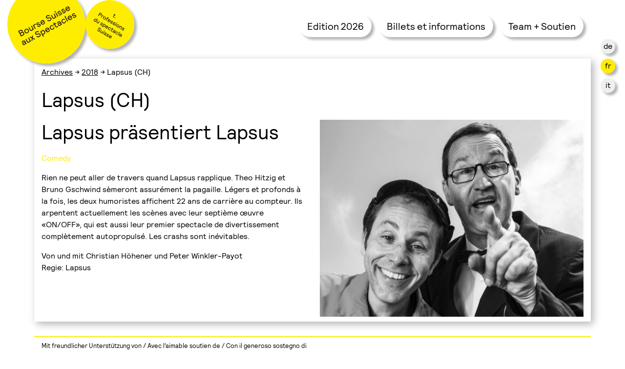

--- FILE ---
content_type: text/html; charset=UTF-8
request_url: https://www.bourseauxspectacles.ch/artistes2018/lapsus-ch/
body_size: 9709
content:
<!DOCTYPE html>
<html lang="fr-FR">
<head>
    <meta charset="UTF-8">
    <meta name="viewport" content="width=device-width, initial-scale=1">
    <meta http-equiv="X-UA-Compatible" content="IE=edge">
    <link rel="profile" href="https://gmpg.org/xfn/11">
<meta name='robots' content='index, follow, max-image-preview:large, max-snippet:-1, max-video-preview:-1' />
<link rel="alternate" hreflang="de-de" href="https://www.kuenstlerboerse.ch/artistes2018/lapsus-ch/" />
<link rel="alternate" hreflang="fr-fr" href="https://www.bourseauxspectacles.ch/artistes2018/lapsus-ch/" />
<link rel="alternate" hreflang="it-it" href="https://www.borsadeglispettacoli.ch/artistes2018/lapsus-ch/" />
<link rel="alternate" hreflang="x-default" href="https://www.kuenstlerboerse.ch/artistes2018/lapsus-ch/" />

	<!-- This site is optimized with the Yoast SEO plugin v26.5 - https://yoast.com/wordpress/plugins/seo/ -->
	<title>Lapsus (CH) &#8211; Schweizer Künstlerbörse</title>
	<link rel="canonical" href="https://www.bourseauxspectacles.ch/artistes2018/lapsus-ch/" />
	<meta property="og:locale" content="fr_FR" />
	<meta property="og:type" content="article" />
	<meta property="og:title" content="Lapsus (CH) &#8211; Schweizer Künstlerbörse" />
	<meta property="og:description" content="Rien ne peut aller de travers quand Lapsus rapplique. Theo Hitzig et Bruno Gschwind sèmeront assurément la pagaille. Légers et profonds à la fois, les deux humoristes affichent 22 ans de carrière au compteur. Ils arpentent actuellement les scènes avec leur septième œuvre «ON/OFF», qui est aussi leur premier spectacle de divertissement complètement autopropulsé. Les [&hellip;]" />
	<meta property="og:url" content="https://www.bourseauxspectacles.ch/artistes2018/lapsus-ch/" />
	<meta property="og:site_name" content="Schweizer Künstlerbörse" />
	<meta property="article:modified_time" content="2018-03-23T09:01:42+00:00" />
	<meta property="og:image" content="https://www.bourseauxspectacles.ch/wp-content/uploads/2018/03/1512-Lapsus.jpeg.jpg" />
	<meta property="og:image:width" content="1500" />
	<meta property="og:image:height" content="1117" />
	<meta property="og:image:type" content="image/jpeg" />
	<meta name="twitter:card" content="summary_large_image" />
	<script type="application/ld+json" class="yoast-schema-graph">{"@context":"https://schema.org","@graph":[{"@type":"WebPage","@id":"https://www.bourseauxspectacles.ch/artistes2018/lapsus-ch/","url":"https://www.bourseauxspectacles.ch/artistes2018/lapsus-ch/","name":"Lapsus (CH) &#8211; Schweizer Künstlerbörse","isPartOf":{"@id":"https://www.bourseauxspectacles.ch/#website"},"primaryImageOfPage":{"@id":"https://www.bourseauxspectacles.ch/artistes2018/lapsus-ch/#primaryimage"},"image":{"@id":"https://www.bourseauxspectacles.ch/artistes2018/lapsus-ch/#primaryimage"},"thumbnailUrl":"https://www.bourseauxspectacles.ch/wp-content/uploads/2018/03/1512-Lapsus.jpeg.jpg","datePublished":"2018-03-23T09:01:05+00:00","dateModified":"2018-03-23T09:01:42+00:00","breadcrumb":{"@id":"https://www.bourseauxspectacles.ch/artistes2018/lapsus-ch/#breadcrumb"},"inLanguage":"fr-FR","potentialAction":[{"@type":"ReadAction","target":["https://www.bourseauxspectacles.ch/artistes2018/lapsus-ch/"]}]},{"@type":"ImageObject","inLanguage":"fr-FR","@id":"https://www.bourseauxspectacles.ch/artistes2018/lapsus-ch/#primaryimage","url":"https://www.bourseauxspectacles.ch/wp-content/uploads/2018/03/1512-Lapsus.jpeg.jpg","contentUrl":"https://www.bourseauxspectacles.ch/wp-content/uploads/2018/03/1512-Lapsus.jpeg.jpg","width":1500,"height":1117},{"@type":"BreadcrumbList","@id":"https://www.bourseauxspectacles.ch/artistes2018/lapsus-ch/#breadcrumb","itemListElement":[{"@type":"ListItem","position":1,"name":"Archives","item":"https://www.bourseauxspectacles.ch/archives/"},{"@type":"ListItem","position":2,"name":"2018","item":"https://www.bourseauxspectacles.ch/archives/2018-2/"},{"@type":"ListItem","position":3,"name":"Lapsus (CH)"}]},{"@type":"WebSite","@id":"https://www.bourseauxspectacles.ch/#website","url":"https://www.bourseauxspectacles.ch/","name":"Schweizer Künstlerbörse","description":"","potentialAction":[{"@type":"SearchAction","target":{"@type":"EntryPoint","urlTemplate":"https://www.bourseauxspectacles.ch/?s={search_term_string}"},"query-input":{"@type":"PropertyValueSpecification","valueRequired":true,"valueName":"search_term_string"}}],"inLanguage":"fr-FR"}]}</script>
	<!-- / Yoast SEO plugin. -->


<link rel='dns-prefetch' href='//www.google.com' />
<link rel='dns-prefetch' href='//www.kuenstlerboerse.ch' />
<link rel='dns-prefetch' href='//www.googletagmanager.com' />
<link rel='dns-prefetch' href='//maxcdn.bootstrapcdn.com' />
<link rel="alternate" type="application/rss+xml" title="Schweizer Künstlerbörse &raquo; Flux" href="https://www.bourseauxspectacles.ch/feed/" />
<link rel="alternate" type="application/rss+xml" title="Schweizer Künstlerbörse &raquo; Flux des commentaires" href="https://www.bourseauxspectacles.ch/comments/feed/" />
<link rel="alternate" title="oEmbed (JSON)" type="application/json+oembed" href="https://www.bourseauxspectacles.ch/wp-json/oembed/1.0/embed?url=https%3A%2F%2Fwww.bourseauxspectacles.ch%2Fartistes2018%2Flapsus-ch%2F" />
<link rel="alternate" title="oEmbed (XML)" type="text/xml+oembed" href="https://www.bourseauxspectacles.ch/wp-json/oembed/1.0/embed?url=https%3A%2F%2Fwww.bourseauxspectacles.ch%2Fartistes2018%2Flapsus-ch%2F&#038;format=xml" />
<style id='wp-img-auto-sizes-contain-inline-css' type='text/css'>
img:is([sizes=auto i],[sizes^="auto," i]){contain-intrinsic-size:3000px 1500px}
/*# sourceURL=wp-img-auto-sizes-contain-inline-css */
</style>
<style id='wp-emoji-styles-inline-css' type='text/css'>

	img.wp-smiley, img.emoji {
		display: inline !important;
		border: none !important;
		box-shadow: none !important;
		height: 1em !important;
		width: 1em !important;
		margin: 0 0.07em !important;
		vertical-align: -0.1em !important;
		background: none !important;
		padding: 0 !important;
	}
/*# sourceURL=wp-emoji-styles-inline-css */
</style>
<link rel='stylesheet' id='edsanimate-animo-css-css' href='https://www.bourseauxspectacles.ch/wp-content/plugins/animate-it/assets/css/animate-animo.css?ver=6.9' type='text/css' media='all' />
<link rel='stylesheet' id='theme-my-login-css' href='https://www.bourseauxspectacles.ch/wp-content/plugins/theme-my-login/assets/styles/theme-my-login.min.css?ver=7.1.12' type='text/css' media='all' />
<link rel='stylesheet' id='cff-css' href='https://www.bourseauxspectacles.ch/wp-content/plugins/custom-facebook-feed-pro/assets/css/cff-style.css?ver=3.19.4' type='text/css' media='all' />
<link rel='stylesheet' id='sb-font-awesome-css' href='https://maxcdn.bootstrapcdn.com/font-awesome/4.7.0/css/font-awesome.min.css?ver=6.9' type='text/css' media='all' />
<link rel='stylesheet' id='wpml-legacy-dropdown-0-css' href='https://www.bourseauxspectacles.ch/wp-content/plugins/sitepress-multilingual-cms/templates/language-switchers/legacy-dropdown/style.min.css?ver=1' type='text/css' media='all' />
<style id='wpml-legacy-dropdown-0-inline-css' type='text/css'>
.wpml-ls-statics-shortcode_actions{background-color:#eeeeee;}.wpml-ls-statics-shortcode_actions, .wpml-ls-statics-shortcode_actions .wpml-ls-sub-menu, .wpml-ls-statics-shortcode_actions a {border-color:#cdcdcd;}.wpml-ls-statics-shortcode_actions a, .wpml-ls-statics-shortcode_actions .wpml-ls-sub-menu a, .wpml-ls-statics-shortcode_actions .wpml-ls-sub-menu a:link, .wpml-ls-statics-shortcode_actions li:not(.wpml-ls-current-language) .wpml-ls-link, .wpml-ls-statics-shortcode_actions li:not(.wpml-ls-current-language) .wpml-ls-link:link {color:#444444;background-color:#ffffff;}.wpml-ls-statics-shortcode_actions .wpml-ls-sub-menu a:hover,.wpml-ls-statics-shortcode_actions .wpml-ls-sub-menu a:focus, .wpml-ls-statics-shortcode_actions .wpml-ls-sub-menu a:link:hover, .wpml-ls-statics-shortcode_actions .wpml-ls-sub-menu a:link:focus {color:#000000;background-color:#eeeeee;}.wpml-ls-statics-shortcode_actions .wpml-ls-current-language > a {color:#444444;background-color:#ffffff;}.wpml-ls-statics-shortcode_actions .wpml-ls-current-language:hover>a, .wpml-ls-statics-shortcode_actions .wpml-ls-current-language>a:focus {color:#000000;background-color:#eeeeee;}
/*# sourceURL=wpml-legacy-dropdown-0-inline-css */
</style>
<link rel='stylesheet' id='if-menu-site-css-css' href='https://www.bourseauxspectacles.ch/wp-content/plugins/if-menu/assets/if-menu-site.css?ver=6.9' type='text/css' media='all' />
<link rel='stylesheet' id='parent-style-css' href='https://www.bourseauxspectacles.ch/wp-content/themes/wp-bootstrap-starter/style.css?ver=6.9' type='text/css' media='all' />
<link rel='stylesheet' id='swiper-style-css' href='https://www.bourseauxspectacles.ch/wp-content/themes/Kuenstlerboerse_2025_03/swiper/package/css/swiper.min.css?ver=6.9' type='text/css' media='all' />
<link rel='stylesheet' id='mCustomScrollbar-Css-css' href='https://www.bourseauxspectacles.ch/wp-content/themes/Kuenstlerboerse_2025_03/js/jquery.mCustomScrollbar.css?ver=6.9' type='text/css' media='all' />
<link rel='stylesheet' id='wp-bootstrap-starter-bootstrap-css-css' href='https://www.bourseauxspectacles.ch/wp-content/themes/wp-bootstrap-starter/inc/assets/css/bootstrap.min.css?ver=6.9' type='text/css' media='all' />
<link rel='stylesheet' id='wp-bootstrap-starter-fontawesome-cdn-css' href='https://www.bourseauxspectacles.ch/wp-content/themes/wp-bootstrap-starter/inc/assets/css/fontawesome.min.css?ver=6.9' type='text/css' media='all' />
<link rel='stylesheet' id='wp-bootstrap-starter-style-css' href='https://www.bourseauxspectacles.ch/wp-content/themes/Kuenstlerboerse_2025_03/style.css?ver=6.9' type='text/css' media='all' />
<link rel='stylesheet' id='wp-pagenavi-css' href='https://www.bourseauxspectacles.ch/wp-content/plugins/wp-pagenavi/pagenavi-css.css?ver=2.70' type='text/css' media='all' />
<link rel='stylesheet' id='photonic-slider-css' href='https://www.bourseauxspectacles.ch/wp-content/plugins/photonic/include/ext/splide/splide.min.css?ver=20250815-81449' type='text/css' media='all' />
<link rel='stylesheet' id='photonic-lightbox-css' href='https://www.bourseauxspectacles.ch/wp-content/plugins/photonic/include/ext/baguettebox/baguettebox.min.css?ver=20250815-81449' type='text/css' media='all' />
<link rel='stylesheet' id='photonic-css' href='https://www.bourseauxspectacles.ch/wp-content/plugins/photonic/include/css/front-end/core/photonic.min.css?ver=20250815-81449' type='text/css' media='all' />
<style id='photonic-inline-css' type='text/css'>
/* Retrieved from saved CSS */
.photonic-panel { background:  rgb(17,17,17)  !important;

	border-top: none;
	border-right: none;
	border-bottom: none;
	border-left: none;
 }
.photonic-flickr-stream .photonic-pad-photosets { margin: 10px; }
.photonic-flickr-stream .photonic-pad-galleries { margin: 10px; }
.photonic-flickr-stream .photonic-pad-photos { padding: 5px 10px; }
.photonic-google-stream .photonic-pad-photos { padding: 5px 10px; }
.photonic-zenfolio-stream .photonic-pad-photos { padding: 5px 10px; }
.photonic-zenfolio-stream .photonic-pad-photosets { margin: 5px 10px; }
.photonic-smug-stream .photonic-pad-albums { margin: 10px; }
.photonic-smug-stream .photonic-pad-photos { padding: 5px 10px; }
.photonic-random-layout .photonic-thumb { padding: 2px}
.photonic-masonry-layout .photonic-thumb { padding: 2px}
.photonic-mosaic-layout .photonic-thumb { padding: 2px}

/*# sourceURL=photonic-inline-css */
</style>
<script type="text/javascript" src="https://www.bourseauxspectacles.ch/wp-includes/js/jquery/jquery.min.js?ver=3.7.1" id="jquery-core-js"></script>
<script type="text/javascript" src="https://www.bourseauxspectacles.ch/wp-includes/js/jquery/jquery-migrate.min.js?ver=3.4.1" id="jquery-migrate-js"></script>
<script type="text/javascript" src="https://www.bourseauxspectacles.ch/wp-content/plugins/navgoco-menu/js/jquery.navgoco.js?ver=0.2.1" id="navgocojs-js"></script>
<script type="text/javascript" src="https://www.bourseauxspectacles.ch/wp-content/plugins/navgoco-menu/js/jquery.cookie.min.js?ver=1.4.1" id="navgococookie-js"></script>
<script type="text/javascript" id="navgoco-init-js-extra">
/* <![CDATA[ */
var navgocoVars = {"ng_navgo":{"ng_menu_selection":".menu_principal","ng_menu_accordion":true,"ng_menu_html_carat":"","ng_slide_easing":"swing","ng_slide_duration":400,"ng_menu_save":true}};
//# sourceURL=navgoco-init-js-extra
/* ]]> */
</script>
<script type="text/javascript" src="https://www.bourseauxspectacles.ch/wp-content/plugins/navgoco-menu/js/navgoco-init.js?ver=1.0.0" id="navgoco-init-js"></script>
<script type="text/javascript" src="https://www.google.com/recaptcha/api.js?hl=fr-FR&amp;ver=6.9" id="recaptcha-js"></script>
<script type="text/javascript" src="https://www.bourseauxspectacles.ch/wp-content/plugins/sitepress-multilingual-cms/templates/language-switchers/legacy-dropdown/script.min.js?ver=1" id="wpml-legacy-dropdown-0-js"></script>
<script type="text/javascript" src="https://www.bourseauxspectacles.ch/wp-content/themes/Kuenstlerboerse_2025_03/assets/javascript/script.js?ver=6.9" id="wpbs-custom-script-js"></script>
<script type="text/javascript" src="https://www.bourseauxspectacles.ch/wp-content/themes/Kuenstlerboerse_2025_03/swiper/package/js/swiper.min.js?ver=6.9" id="swiper-js-js"></script>
<script type="text/javascript" src="https://www.bourseauxspectacles.ch/wp-content/themes/Kuenstlerboerse_2025_03/js/jquery.lazyload.min.js?ver=6.9" id="lazy-js-js"></script>
<script type="text/javascript" src="https://www.bourseauxspectacles.ch/wp-content/themes/Kuenstlerboerse_2025_03/js/p5.min.js?ver=6.9" id="p5-js"></script>
<script type="text/javascript" src="https://www.bourseauxspectacles.ch/wp-content/themes/Kuenstlerboerse_2025_03/js/jquery.mCustomScrollbar.concat.min.js?ver=6.9" id="mCustomScrollbar-js"></script>

<!-- Extrait de code de la balise Google (gtag.js) ajouté par Site Kit -->
<!-- Extrait Google Analytics ajouté par Site Kit -->
<script type="text/javascript" src="https://www.googletagmanager.com/gtag/js?id=GT-TX5H89X" id="google_gtagjs-js" async></script>
<script type="text/javascript" id="google_gtagjs-js-after">
/* <![CDATA[ */
window.dataLayer = window.dataLayer || [];function gtag(){dataLayer.push(arguments);}
gtag("set","linker",{"domains":["www.bourseauxspectacles.ch"]});
gtag("js", new Date());
gtag("set", "developer_id.dZTNiMT", true);
gtag("config", "GT-TX5H89X");
//# sourceURL=google_gtagjs-js-after
/* ]]> */
</script>
<script type="text/javascript" id="wpml-xdomain-data-js-extra">
/* <![CDATA[ */
var wpml_xdomain_data = {"css_selector":"wpml-ls-item","ajax_url":"https://www.bourseauxspectacles.ch/wp-admin/admin-ajax.php","current_lang":"fr","_nonce":"0d57263428"};
//# sourceURL=wpml-xdomain-data-js-extra
/* ]]> */
</script>
<script type="text/javascript" src="https://www.bourseauxspectacles.ch/wp-content/plugins/sitepress-multilingual-cms/res/js/xdomain-data.js?ver=476000" id="wpml-xdomain-data-js" defer="defer" data-wp-strategy="defer"></script>
<link rel="https://api.w.org/" href="https://www.bourseauxspectacles.ch/wp-json/" /><link rel="EditURI" type="application/rsd+xml" title="RSD" href="https://www.bourseauxspectacles.ch/xmlrpc.php?rsd" />
<meta name="generator" content="WordPress 6.9" />
<link rel='shortlink' href='https://www.bourseauxspectacles.ch/?p=16267' />
<meta name="generator" content="WPML ver:4.7.6 stt:4,3,27;" />
<!-- Custom Facebook Feed JS vars -->
<script type="text/javascript">
var cffsiteurl = "https://www.bourseauxspectacles.ch/wp-content/plugins";
var cffajaxurl = "https://www.bourseauxspectacles.ch/wp-admin/admin-ajax.php";


var cfflinkhashtags = "true";
</script>
<meta name="generator" content="Site Kit by Google 1.159.0" /><link rel="pingback" href="https://www.bourseauxspectacles.ch/xmlrpc.php">    <style type="text/css">
        #page-sub-header { background: #fff; }
    </style>
    <link rel="icon" href="https://www.bourseauxspectacles.ch/wp-content/uploads/2021/02/cropped-favicon-32x32.png" sizes="32x32" />
<link rel="icon" href="https://www.bourseauxspectacles.ch/wp-content/uploads/2021/02/cropped-favicon-192x192.png" sizes="192x192" />
<link rel="apple-touch-icon" href="https://www.bourseauxspectacles.ch/wp-content/uploads/2021/02/cropped-favicon-180x180.png" />
<meta name="msapplication-TileImage" content="https://www.bourseauxspectacles.ch/wp-content/uploads/2021/02/cropped-favicon-270x270.png" />
    

</head>

<body data-rsssl=1 class="wp-singular artistes2018-template-default single single-artistes2018 postid-16267 wp-theme-wp-bootstrap-starter wp-child-theme-Kuenstlerboerse_2025_03 group-blog">
 

   
    

    
                    <div id="flags_language_selector" style="margin-bottom:20px;"><div class="langue pastille"><span><a href="https://www.kuenstlerboerse.ch/artistes2018/lapsus-ch/">de</a></span></div><div class="langue pastille langue_active"><span>fr</span></div><div class="langue pastille"><span><a href="https://www.borsadeglispettacoli.ch/artistes2018/lapsus-ch/">it</a></span></div></div>
    
    <a href="https://www.bourseauxspectacles.ch/" style="position: fixed; z-index: 999; top: -30px; left: 15px;">
                                                          <img src="https://www.bourseauxspectacles.ch/wp-content/themes/Kuenstlerboerse_2025_03/img/Schweizer-Kuenstlerboerse-logo-fr.svg" alt="Schweizer Künstlerbörse" width="100%" class="pastille_logo" onmouseover="javascript:this.src='https://www.bourseauxspectacles.ch/wp-content/themes/Kuenstlerboerse_2025_03/img/Schweizer-Kuenstlerboerse-logo-fr2.svg';" onmouseout="javascript:this.src='https://www.bourseauxspectacles.ch/wp-content/themes/Kuenstlerboerse_2025_03/img/Schweizer-Kuenstlerboerse-logo-fr.svg';" style="max-width: 160px;">
                                                        </a>
    
                                                          <a href="https://www.tpoint.ch" target="_blank" style="position: fixed; z-index: 999; top: 0px; left: 175px;" class="pastille_t">
                                   <img src="https://www.bourseauxspectacles.ch/wp-content/themes/Kuenstlerboerse_2025_03/img/tpunkt_FR_01.svg" alt="Schweizer Künstlerbörse" width="100%" class="pastille_logo pastille_t" onmouseover="javascript:this.src='https://www.bourseauxspectacles.ch/wp-content/themes/Kuenstlerboerse_2025_03/img/tpunkt_FR_02.svg';" onmouseout="javascript:this.src='https://www.bourseauxspectacles.ch/wp-content/themes/Kuenstlerboerse_2025_03/img/tpunkt_FR_01.svg';" style="max-width: 100px;">
                               </a>
                                    
    
    
<div id="page" class="site" style="margin-top: 120px;">
	<a class="skip-link screen-reader-text" href="#content">Skip to content</a>
    	<header id="masthead" class="site-header navbar-light" role="banner" style="background-color: transparent; position: fixed; left: 0; right: 0; top:20px; z-index: 100; ">
        <div class="container">
            <nav class="navbar navbar-expand-xl p-0">
                <div class="navbar-brand">
                      
                        </a>
                </div>

                <button class="navbar-toggler" type="button" data-toggle="collapse" data-target="#main-nav" aria-controls="" aria-expanded="false" aria-label="Toggle navigation">
                    <span class="navbar-toggler-icon"></span>
                </button>

                <div id="main-nav" class="collapse navbar-collapse justify-content-end"><ul id="menu-menu-2025-03-francais" class="navbar-nav"><li itemscope="itemscope" itemtype="https://www.schema.org/SiteNavigationElement" id="menu-item-47845" class="menu-item menu-item-type-post_type menu-item-object-page menu-item-has-children dropdown menu-item-47845 nav-item"><a title="Edition 2026" href="#" data-toggle="dropdown" aria-haspopup="true" aria-expanded="false" class="dropdown-toggle nav-link" id="menu-item-dropdown-47845">Edition 2026</a>
<ul class="dropdown-menu" aria-labelledby="menu-item-dropdown-47845" role="menu">
	<li itemscope="itemscope" itemtype="https://www.schema.org/SiteNavigationElement" id="menu-item-47847" class="menu-item menu-item-type-post_type menu-item-object-page menu-item-47847 nav-item"><a title="Soirée d&rsquo;ouverture" href="https://www.bourseauxspectacles.ch/2026-2/edition-2026/soiree-douverture/" class="dropdown-item">Soirée d&rsquo;ouverture</a></li>
	<li itemscope="itemscope" itemtype="https://www.schema.org/SiteNavigationElement" id="menu-item-48106" class="menu-item menu-item-type-post_type menu-item-object-page menu-item-48106 nav-item"><a title="Extraits de spectacles, Vitrine jeune public et SPOt." href="https://www.bourseauxspectacles.ch/2026-2/edition-2026/formats-de-presentation/" class="dropdown-item">Extraits de spectacles, Vitrine jeune public et SPOt.</a></li>
	<li itemscope="itemscope" itemtype="https://www.schema.org/SiteNavigationElement" id="menu-item-47848" class="menu-item menu-item-type-post_type menu-item-object-page menu-item-47848 nav-item"><a title="Commissions de sélection 2026" href="https://www.bourseauxspectacles.ch/2026-2/edition-2026/commissions-de-selection-2026/" class="dropdown-item">Commissions de sélection 2026</a></li>
	<li itemscope="itemscope" itemtype="https://www.schema.org/SiteNavigationElement" id="menu-item-47849" class="menu-item menu-item-type-post_type menu-item-object-page menu-item-47849 nav-item"><a title="Médiation, ateliers pour enfants et visites guidées" href="https://www.bourseauxspectacles.ch/2026-2/edition-2026/kinderworkshops-vermittlung/" class="dropdown-item">Médiation, ateliers pour enfants et visites guidées</a></li>
</ul>
</li>
<li itemscope="itemscope" itemtype="https://www.schema.org/SiteNavigationElement" id="menu-item-47850" class="menu-item menu-item-type-post_type menu-item-object-page menu-item-has-children dropdown menu-item-47850 nav-item"><a title="Billets et informations" href="#" data-toggle="dropdown" aria-haspopup="true" aria-expanded="false" class="dropdown-toggle nav-link" id="menu-item-dropdown-47850">Billets et informations</a>
<ul class="dropdown-menu" aria-labelledby="menu-item-dropdown-47850" role="menu">
	<li itemscope="itemscope" itemtype="https://www.schema.org/SiteNavigationElement" id="menu-item-47851" class="menu-item menu-item-type-post_type menu-item-object-page menu-item-47851 nav-item"><a title="Billets pour la soirée d&rsquo;ouverture" href="https://www.bourseauxspectacles.ch/2026-2/billets-et-informations/billets/billets-pour-la-soiree-douverture/" class="dropdown-item">Billets pour la soirée d&rsquo;ouverture</a></li>
	<li itemscope="itemscope" itemtype="https://www.schema.org/SiteNavigationElement" id="menu-item-47852" class="menu-item menu-item-type-post_type menu-item-object-page menu-item-47852 nav-item"><a title="Billets" href="https://www.bourseauxspectacles.ch/2026-2/billets-et-informations/billets/" class="dropdown-item">Billets</a></li>
	<li itemscope="itemscope" itemtype="https://www.schema.org/SiteNavigationElement" id="menu-item-47853" class="menu-item menu-item-type-post_type menu-item-object-page menu-item-47853 nav-item"><a title="Informations" href="https://www.bourseauxspectacles.ch/2026-2/billets-et-informations/informationen/" class="dropdown-item">Informations</a></li>
</ul>
</li>
<li itemscope="itemscope" itemtype="https://www.schema.org/SiteNavigationElement" id="menu-item-47854" class="menu-item menu-item-type-post_type menu-item-object-page menu-item-47854 nav-item"><a title="Team + Soutien" href="https://www.bourseauxspectacles.ch/2026-2/team-soutien/" class="nav-link">Team + Soutien</a></li>
</ul></div>
            </nav>
        </div>
	</header><!-- #masthead -->
     
	<div id="content" class="site-content" </div>
		<div class="container containerBox" style="margin-top: 0;">
			<div class="row">
                
	<section id="primary" class="content-area col">
        
        <div class="breadcrumbs" typeof="BreadcrumbList">
            
            <p id="breadcrumbs"><span><span><a href="https://www.bourseauxspectacles.ch/archives/">Archives</a></span> → <span><a href="https://www.bourseauxspectacles.ch/archives/2018-2/">2018</a></span> → <span class="breadcrumb_last" aria-current="page">Lapsus (CH)</span></span></p>    </div>
        
		<main id="main" class="site-main" role="main">

		            
                <header>
					<h1>Lapsus (CH)</h1>
				</header>
            
            
            <div class="row">
                    
                <div class="col-sm-12 col-md-6 col-lg-6">
                    <h1>Lapsus präsentiert Lapsus</h1>                     <p class="couleur">Comedy</p>                    
                   
                    <p>Rien ne peut aller de travers quand Lapsus rapplique. Theo Hitzig et Bruno Gschwind sèmeront assurément la pagaille. Légers et profonds à la fois, les deux humoristes affichent 22 ans de carrière au compteur. Ils arpentent actuellement les scènes avec leur septième œuvre «ON/OFF», qui est aussi leur premier spectacle de divertissement complètement autopropulsé. Les crashs sont inévitables.</p>
                 <p><p>Von und mit Christian Höhener und Peter Winkler-Payot <br />
Regie: Lapsus</p>
</p>                                                            
                    
                </div>
                
                
                    
                
                    <div class="col-sm-12 col-md-6 col-lg-6">
                                                                <div style="margin-bottom:10px;">
                                <img width="550" height="410" src="https://www.bourseauxspectacles.ch/wp-content/uploads/2018/03/1512-Lapsus.jpeg-550x410.jpg" class="img-responsive wp-post-image" alt="" decoding="async" fetchpriority="high" srcset="https://www.bourseauxspectacles.ch/wp-content/uploads/2018/03/1512-Lapsus.jpeg-550x410.jpg 550w, https://www.bourseauxspectacles.ch/wp-content/uploads/2018/03/1512-Lapsus.jpeg-250x186.jpg 250w, https://www.bourseauxspectacles.ch/wp-content/uploads/2018/03/1512-Lapsus.jpeg-768x572.jpg 768w, https://www.bourseauxspectacles.ch/wp-content/uploads/2018/03/1512-Lapsus.jpeg-1024x763.jpg 1024w, https://www.bourseauxspectacles.ch/wp-content/uploads/2018/03/1512-Lapsus.jpeg-182x136.jpg 182w, https://www.bourseauxspectacles.ch/wp-content/uploads/2018/03/1512-Lapsus.jpeg-537x400.jpg 537w, https://www.bourseauxspectacles.ch/wp-content/uploads/2018/03/1512-Lapsus.jpeg.jpg 1500w" sizes="(max-width: 550px) 100vw, 550px" />                                </div>
                                                                
                        </div>
                
                
            </div>
            

            
            
                        
            
          
            
		</main><!-- #main -->
	</section><!-- #primary -->

			</div><!-- .row -->
		</div><!-- .container -->
	</div><!-- #content -->

<div class="container"  style="width: 100%; margin-top: 15px; background-color: #fff; border-top: #FFED00 solid 2px; padding-top: 10px; padding-bottom: 0;">
    <div class="row">

        <div class="col-12" style="margin-bottom: 15px">
            <h6>Mit freundlicher Unterstützung von / Avec l’aimable soutien de / Con il generoso sostegno di</h6>
            
            <table width="100%" border="0" cellspacing="0" cellpadding="0" class="logos-desktop" style="margin-bottom: 5px">
  <tbody >
    <tr valign="middle">
      <td align="center" valign="middle">
        <div style="display: table; height: 100%;">
          <div style="display: table-cell; vertical-align: middle;">
            <a href="https://www.thun.ch" target="_blank">
              <img src="https://www.kuenstlerboerse.ch/wp-content/uploads/2025/02/Stadt-Thun-schwarz.svg" width="100px" width="100px">
            </a>
          </div>
        </div>
      </td>
      <td align="center" valign="middle">
        <div style="display: table; height: 100%;">
          <div style="display: table-cell; vertical-align: middle;">
            <a href="https://www.be.ch" target="_blank">
              <img src="https://www.kuenstlerboerse.ch/wp-content/uploads/2024/02/Kanton_Bern.svg" width="120px">
            </a>
          </div>
        </div>
      </td>
      <td align="center" valign="middle">
        <div style="display: table; height: 100%;">
          <div style="display: table-cell; vertical-align: middle;">
            <a href="https://www.loro.ch" target="_blank">
              <img src="https://www.kuenstlerboerse.ch/wp-content/uploads/2024/02/Loro.svg" width="100px">
            </a>
          </div>
        </div>
      </td>
      <td align="center" valign="middle">
        <div style="display: table; height: 100%;">
          <div style="display: table-cell; vertical-align: middle;">
            <a href="https://www.bak.admin.ch" target="_blank">
              <img src="https://www.kuenstlerboerse.ch/wp-content/uploads/2024/02/BAK.svg" width="175px">
            </a>
          </div>
        </div>
      </td>
      <td align="center" valign="middle">
        <div style="display: table; height: 100%;">
          <div style="display: table-cell; vertical-align: middle;">
            <a href="https://www.prohelvetia.ch" target="_blank">
              <img src="https://www.kuenstlerboerse.ch/wp-content/uploads/2024/02/prohelvetia.svg" width="120px">
            </a>
          </div>
        </div>
      </td>
    <td align="center" valign="middle">
        <div style="display: table; height: 100%;">
          <div style="display: table-cell; vertical-align: middle;">
            <a href="https://engagement.migros.ch/de/kulturprozent" target="_blank">
              <img src="https://www.borsadeglispettacoli.ch/wp-content/uploads/2025/01/MIGROS_KULTURPROZENT.svg" width="120px">
            </a>
          </div>
        </div>
      </td>
     <td align="center" valign="middle">
        <div style="display: table; height: 100%;">
          <div style="display: table-cell; vertical-align: middle;">
            <a href="https://www.ernst-goehner-stiftung.ch/" target="_blank">
              <img src="https://www.borsadeglispettacoli.ch/wp-content/uploads/2025/01/EGoehnerS.svg" width="120px">
            </a>
          </div>
        </div>
      </td>
    <td align="center" valign="middle">
        <div style="display: table; height: 100%;">
          <div style="display: table-cell; vertical-align: middle;">
            <a href="https://www.interpretenstiftung.ch" target="_blank">
              <img src="https://www.kuenstlerboerse.ch/wp-content/uploads/2025/02/SIS_logo.svg" width="100px">
            </a>
          </div>
        </div>
      </td>
    </tr>
  </tbody>
</table>
            
            
 <table width="100%" border="0" cellspacing="0" cellpadding="0" class="logos-mobile" style="margin-bottom: 5px">
  <tbody>
    <tr valign="middle">
      <td align="center" valign="middle">
        <div style="display: table; height: 100%;">
          <div style="display: table-cell; vertical-align: middle;">
            <a href="https://www.thun.ch" target="_blank">
              <img src="https://www.kuenstlerboerse.ch/wp-content/uploads/2024/02/Stadt_Thun.svg" width="100px" width="100px">
            </a>
          </div>
        </div>
      </td>
      <td align="center" valign="middle">
        <div style="display: table; height: 100%;">
          <div style="display: table-cell; vertical-align: middle;">
            <a href="https://www.be.ch" target="_blank">
              <img src="https://www.kuenstlerboerse.ch/wp-content/uploads/2024/02/Kanton_Bern.svg" width="120px">
            </a>
          </div>
        </div>
      </td>
        <td align="center" valign="middle">
        <div style="display: table; height: 100%;">
          <div style="display: table-cell; vertical-align: middle;">
            <a href="https://www.loro.ch" target="_blank">
              <img src="https://www.kuenstlerboerse.ch/wp-content/uploads/2024/02/Loro.svg" width="100px">
            </a>
          </div>
        </div>
      </td>
        <td align="center" valign="middle">
        <div style="display: table; height: 100%;">
          <div style="display: table-cell; vertical-align: middle;">
            <a href="https://www.bak.admin.ch" target="_blank">
              <img src="https://www.kuenstlerboerse.ch/wp-content/uploads/2024/02/BAK.svg" width="175px">
            </a>
          </div>
        </div>
      </td>
        
      </tr>
  </tbody>
</table>
            
            
<table width="100%" border="0" cellspacing="0" cellpadding="0" class="logos-mobile">
  <tbody>
    <tr valign="middle">
      
      
      <td align="center" valign="middle">
        <div style="display: table; height: 100%;">
          <div style="display: table-cell; vertical-align: middle;">
            <a href="https://www.prohelvetia.ch" target="_blank">
              <img src="https://www.kuenstlerboerse.ch/wp-content/uploads/2024/02/prohelvetia.svg" width="120px">
            </a>
          </div>
        </div>
      </td>
    <td align="center" valign="middle">
        <div style="display: table; height: 100%;">
          <div style="display: table-cell; vertical-align: middle;">
            <a href="https://engagement.migros.ch/de/kulturprozent" target="_blank">
              <img src="https://www.borsadeglispettacoli.ch/wp-content/uploads/2025/01/MIGROS_KULTURPROZENT.svg" width="120px">
            </a>
          </div>
        </div>
      </td>
     <td align="center" valign="middle">
        <div style="display: table; height: 100%;">
          <div style="display: table-cell; vertical-align: middle;">
            <a href="https://www.ernst-goehner-stiftung.ch/" target="_blank">
              <img src="https://www.borsadeglispettacoli.ch/wp-content/uploads/2025/01/EGoehnerS.svg" width="120px">
            </a>
          </div>
        </div>
      </td>
        <td align="center" valign="middle">
        <div style="display: table; height: 100%;">
          <div style="display: table-cell; vertical-align: middle;">
            <a href="https://www.interpretenstiftung.ch" target="_blank">
              <img src="https://www.kuenstlerboerse.ch/wp-content/uploads/2025/02/SIS_logo.svg" width="100px">
            </a>
          </div>
        </div>
      </td>
    </tr>
  </tbody>
</table>
            
            
<h6>und den Schweizer Kantonen sowie zahlreichen Stiftungen, Sponsoren, Partnern und privaten Spender*innen. Vielen Dank!<br>
et les cantons suisses, de diverses fondations et de nombreux sponsors, partenaires et donateur·trice·s privé·e·s. Un grand merci!<br>
oltre che dei Cantoni svizzeri, di numerose fondazioni, sponsor, partner e donatrici e donatori privati Grazie di cuore!</h6>

        </div>
    </div>
    

</div>

                <script src="https://www.bourseauxspectacles.ch/wp-content/themes/Kuenstlerboerse_2025_03/js/bubbles_fr.js"></script>
        
        <div id="bubblesDiv" style="width: 100%; height: 350px; background-color: #FFED00;"></div>


	<footer id="colophon" class="site-footer navbar-light" role="contentinfo" style="border-top: solid 0 #fff;">
        
        <div class="eds-animate edsanimate-sis-hidden " data-eds-entry-animation="fadeInUp" data-eds-entry-delay="0" data-eds-entry-duration="0.5" data-eds-entry-timing="linear" data-eds-exit-animation="" data-eds-exit-delay="" data-eds-exit-duration="" data-eds-exit-timing="" data-eds-repeat-count="one" data-eds-keep="yes" data-eds-animate-on="load" data-eds-scroll-offset="75">
        <div class="container" style="margin-top: 20px; margin-bottom: 20px;">
            <div class="row">
                
                
                       

                            <div class="col-12 col-sm-8">
                                
                                                                 <a href="https://www.tpoint.ch" target="_blank">
                                                        <img src="https://www.bourseauxspectacles.ch/wp-content/themes/Kuenstlerboerse_2025_03/img/t-logo-neu.svg" alt="Schweizer Künstlerbörse" width="300" class="img_responsive" style="margin-bottom: 25px;"><br>
                                    </a>
                                    
                                   
                                    <p style="margin-bottom: 0;">T +41 31 312 80 08 </p>
                                
                                
                                                               <p><a href="mailto:info@bourseauxspectacles.ch">info@bourseauxspectacles.ch </a></p>
                                                               
                                
                                     
                                
                                </div>
                                
                           
                            
                            
                            
                

                
                    <div class="col-12 col-sm-4">
                        <form role="search" method="get" class="search-form" action="https://www.bourseauxspectacles.ch/">
                                    <label>
                                        <input type="search" class="search-field form-control" placeholder="Search &hellip;" value="" name="s" title="Search for:">
                                    </label>
                                    <input type="submit" class="search-submit btn btn-default" value="&rarr;">
                        </form><br>
                                                
                        
                                             <p><a href="/login" class="ovale" target="_blank"><strong>Login</strong></a></p>
                    
                        
                        
                         <p>
                                                        <a href="https://www.bourseauxspectacles.ch/archives/">Archives</a><br>
                             <a href="https://www.kuenstlerboerse.ch/fuer-kuenstlerinnen/"> Protégé : Für Künstler*innen</a><br>
                             <a href="https://www.bourseauxspectacles.ch/media/">Médias</a><br>
                             <a href="https://www.bourseauxspectacles.ch/rapport-final/">Rapport final</a><br>
                             <a href="https://www.bourseauxspectacles.ch/confidentialite-2/">Confidentialité</a>
                                                        </p>
                        
                                                
                        <p>
                                                        <a href="https://www.tpoint.ch/newsletter" target="_blank">Newsletter</a>
                                                        </p>
                        
                        
                        
                         
                        <a href="https://www.facebook.com/Kuenstlerboerse.Bourse.aux.Spectacles/" target="_blank"><img src="https://www.bourseauxspectacles.ch/wp-content/themes/Kuenstlerboerse_2025_03/img/facebook_noir.png" alt="Schweizer Künstlerbörse" width="10"></a>
                     <a href="https://www.instagram.com/kuenstlerboerse/" target="_blank" style="margin-left: 15px;"><img src="https://www.bourseauxspectacles.ch/wp-content/themes/Kuenstlerboerse_2025_03/img/instagram.png" alt="Schweizer Künstlerbörse" width="23"></a><br><br>
                         
                    </div>
                
            </div>
            
        </div> 

        
        </div>	</footer><!-- #colophon -->
</div><!-- #page -->

<script type="speculationrules">
{"prefetch":[{"source":"document","where":{"and":[{"href_matches":"/*"},{"not":{"href_matches":["/wp-*.php","/wp-admin/*","/wp-content/uploads/*","/wp-content/*","/wp-content/plugins/*","/wp-content/themes/Kuenstlerboerse_2025_03/*","/wp-content/themes/wp-bootstrap-starter/*","/*\\?(.+)"]}},{"not":{"selector_matches":"a[rel~=\"nofollow\"]"}},{"not":{"selector_matches":".no-prefetch, .no-prefetch a"}}]},"eagerness":"conservative"}]}
</script>
    <script type="text/javascript">
      if (jQuery("ul li.page_item:has(ul.children)").length > 0) {
        jQuery("ul li.page_item:has(ul.children)").hover(function () {
          jQuery(this).children("a").removeAttr('href');
          jQuery(this).children("a").css('cursor', 'default');
          jQuery(this).children("a").click(function () {
            return false;
          });
        });
      }	else if (jQuery("ul li.menu-item:has(ul.sub-menu)").length > 0) {
        jQuery("ul li.menu-item:has(ul.sub-menu)").hover(function () {
          jQuery(this).children("a").removeAttr('href');
          jQuery(this).children("a").css('cursor', 'default');
          jQuery(this).children("a").click(function () {
            return false;
          });
        });
      }
    </script> <script type="text/javascript" src="https://www.bourseauxspectacles.ch/wp-content/plugins/animate-it/assets/js/animo.min.js?ver=1.0.3" id="edsanimate-animo-script-js"></script>
<script type="text/javascript" src="https://www.bourseauxspectacles.ch/wp-content/plugins/animate-it/assets/js/jquery.ba-throttle-debounce.min.js?ver=1.1" id="edsanimate-throttle-debounce-script-js"></script>
<script type="text/javascript" src="https://www.bourseauxspectacles.ch/wp-content/plugins/animate-it/assets/js/viewportchecker.js?ver=1.4.4" id="viewportcheck-script-js"></script>
<script type="text/javascript" src="https://www.bourseauxspectacles.ch/wp-content/plugins/animate-it/assets/js/edsanimate.js?ver=1.4.4" id="edsanimate-script-js"></script>
<script type="text/javascript" id="edsanimate-site-script-js-extra">
/* <![CDATA[ */
var edsanimate_options = {"offset":"75","hide_hz_scrollbar":"1","hide_vl_scrollbar":"0"};
//# sourceURL=edsanimate-site-script-js-extra
/* ]]> */
</script>
<script type="text/javascript" src="https://www.bourseauxspectacles.ch/wp-content/plugins/animate-it/assets/js/edsanimate.site.js?ver=1.4.5" id="edsanimate-site-script-js"></script>
<script type="text/javascript" id="theme-my-login-js-extra">
/* <![CDATA[ */
var themeMyLogin = {"action":"","errors":[]};
//# sourceURL=theme-my-login-js-extra
/* ]]> */
</script>
<script type="text/javascript" src="https://www.bourseauxspectacles.ch/wp-content/plugins/theme-my-login/assets/scripts/theme-my-login.min.js?ver=7.1.12" id="theme-my-login-js"></script>
<script type="text/javascript" id="cffscripts-js-extra">
/* <![CDATA[ */
var cffOptions = {"placeholder":"https://www.bourseauxspectacles.ch/wp-content/plugins/custom-facebook-feed-pro/assets/img/placeholder.png","resized_url":"https://www.bourseauxspectacles.ch/wp-content/uploads/sb-facebook-feed-images/"};
//# sourceURL=cffscripts-js-extra
/* ]]> */
</script>
<script type="text/javascript" src="https://www.bourseauxspectacles.ch/wp-content/plugins/custom-facebook-feed-pro/assets/js/cff-scripts.js?ver=3.19.4" id="cffscripts-js"></script>
<script type="text/javascript" src="https://www.bourseauxspectacles.ch/wp-content/themes/wp-bootstrap-starter/inc/assets/js/popper.min.js?ver=6.9" id="wp-bootstrap-starter-popper-js"></script>
<script type="text/javascript" src="https://www.bourseauxspectacles.ch/wp-content/themes/wp-bootstrap-starter/inc/assets/js/bootstrap.min.js?ver=6.9" id="wp-bootstrap-starter-bootstrapjs-js"></script>
<script type="text/javascript" src="https://www.bourseauxspectacles.ch/wp-content/themes/wp-bootstrap-starter/inc/assets/js/theme-script.min.js?ver=6.9" id="wp-bootstrap-starter-themejs-js"></script>
<script type="text/javascript" src="https://www.bourseauxspectacles.ch/wp-content/themes/wp-bootstrap-starter/inc/assets/js/skip-link-focus-fix.min.js?ver=20151215" id="wp-bootstrap-starter-skip-link-focus-fix-js"></script>
<script id="wp-emoji-settings" type="application/json">
{"baseUrl":"https://s.w.org/images/core/emoji/17.0.2/72x72/","ext":".png","svgUrl":"https://s.w.org/images/core/emoji/17.0.2/svg/","svgExt":".svg","source":{"concatemoji":"https://www.bourseauxspectacles.ch/wp-includes/js/wp-emoji-release.min.js?ver=6.9"}}
</script>
<script type="module">
/* <![CDATA[ */
/*! This file is auto-generated */
const a=JSON.parse(document.getElementById("wp-emoji-settings").textContent),o=(window._wpemojiSettings=a,"wpEmojiSettingsSupports"),s=["flag","emoji"];function i(e){try{var t={supportTests:e,timestamp:(new Date).valueOf()};sessionStorage.setItem(o,JSON.stringify(t))}catch(e){}}function c(e,t,n){e.clearRect(0,0,e.canvas.width,e.canvas.height),e.fillText(t,0,0);t=new Uint32Array(e.getImageData(0,0,e.canvas.width,e.canvas.height).data);e.clearRect(0,0,e.canvas.width,e.canvas.height),e.fillText(n,0,0);const a=new Uint32Array(e.getImageData(0,0,e.canvas.width,e.canvas.height).data);return t.every((e,t)=>e===a[t])}function p(e,t){e.clearRect(0,0,e.canvas.width,e.canvas.height),e.fillText(t,0,0);var n=e.getImageData(16,16,1,1);for(let e=0;e<n.data.length;e++)if(0!==n.data[e])return!1;return!0}function u(e,t,n,a){switch(t){case"flag":return n(e,"\ud83c\udff3\ufe0f\u200d\u26a7\ufe0f","\ud83c\udff3\ufe0f\u200b\u26a7\ufe0f")?!1:!n(e,"\ud83c\udde8\ud83c\uddf6","\ud83c\udde8\u200b\ud83c\uddf6")&&!n(e,"\ud83c\udff4\udb40\udc67\udb40\udc62\udb40\udc65\udb40\udc6e\udb40\udc67\udb40\udc7f","\ud83c\udff4\u200b\udb40\udc67\u200b\udb40\udc62\u200b\udb40\udc65\u200b\udb40\udc6e\u200b\udb40\udc67\u200b\udb40\udc7f");case"emoji":return!a(e,"\ud83e\u1fac8")}return!1}function f(e,t,n,a){let r;const o=(r="undefined"!=typeof WorkerGlobalScope&&self instanceof WorkerGlobalScope?new OffscreenCanvas(300,150):document.createElement("canvas")).getContext("2d",{willReadFrequently:!0}),s=(o.textBaseline="top",o.font="600 32px Arial",{});return e.forEach(e=>{s[e]=t(o,e,n,a)}),s}function r(e){var t=document.createElement("script");t.src=e,t.defer=!0,document.head.appendChild(t)}a.supports={everything:!0,everythingExceptFlag:!0},new Promise(t=>{let n=function(){try{var e=JSON.parse(sessionStorage.getItem(o));if("object"==typeof e&&"number"==typeof e.timestamp&&(new Date).valueOf()<e.timestamp+604800&&"object"==typeof e.supportTests)return e.supportTests}catch(e){}return null}();if(!n){if("undefined"!=typeof Worker&&"undefined"!=typeof OffscreenCanvas&&"undefined"!=typeof URL&&URL.createObjectURL&&"undefined"!=typeof Blob)try{var e="postMessage("+f.toString()+"("+[JSON.stringify(s),u.toString(),c.toString(),p.toString()].join(",")+"));",a=new Blob([e],{type:"text/javascript"});const r=new Worker(URL.createObjectURL(a),{name:"wpTestEmojiSupports"});return void(r.onmessage=e=>{i(n=e.data),r.terminate(),t(n)})}catch(e){}i(n=f(s,u,c,p))}t(n)}).then(e=>{for(const n in e)a.supports[n]=e[n],a.supports.everything=a.supports.everything&&a.supports[n],"flag"!==n&&(a.supports.everythingExceptFlag=a.supports.everythingExceptFlag&&a.supports[n]);var t;a.supports.everythingExceptFlag=a.supports.everythingExceptFlag&&!a.supports.flag,a.supports.everything||((t=a.source||{}).concatemoji?r(t.concatemoji):t.wpemoji&&t.twemoji&&(r(t.twemoji),r(t.wpemoji)))});
//# sourceURL=https://www.bourseauxspectacles.ch/wp-includes/js/wp-emoji-loader.min.js
/* ]]> */
</script>
        


<script>
(function($){
	$(document).ready(function(){
		$('ul.dropdown-menu [data-toggle=dropdown]').on('click', function(event) {
			event.preventDefault(); 
			event.stopPropagation(); 
			$(this).parent().siblings().removeClass('open');
			$(this).parent().toggleClass('open');
		});
	});
    $("img.lazy").lazyload({
        effect: 'fadeIn',
        effectspeed: 1000
    });
    lightbox.option({
      'resizeDuration': 200,
      'wrapAround': true
    });
})(jQuery);
</script>
</body>
</html>

--- FILE ---
content_type: text/css
request_url: https://www.bourseauxspectacles.ch/wp-content/themes/Kuenstlerboerse_2025_03/style.css?ver=6.9
body_size: 4392
content:
/*
 Theme Name:     Kuenstlerboerse 2025-03
 Theme URI:      
 Description:    
 Author:         SUPERO
 Author URI:     https://supero.ch/
 Template:       wp-bootstrap-starter
 Version:        1.8
*/


/****************************************
*** Theme customization starts below ***
*****************************************/
/*FONT*/
@font-face {
    font-family: 'Relative';
    src: url('font/relative-book-pro.eot');
    src: url('font/relative-book-pro.eot?#iefix') format('embedded-opentype'),
         url('font/relative-book-pro.woff2') format('woff2'),
         url('font/relative-book-pro.woff') format('woff'),
         url('font/relative-book-pro.ttf') format('truetype');
    font-weight: normal;
    font-style: normal;

}
@font-face {
    font-family: 'Relative';
    src: url('font/relative-medium-pro.eot');
    src: url('font/relative-medium-pro.eot?#iefix') format('embedded-opentype'),
         url('font/relative-medium-pro.woff2') format('woff2'),
         url('font/relative-medium-prowoff') format('woff'),
         url('font/relative-medium-pro.ttf') format('truetype');
    font-weight: 700;
    font-style: normal;

}

html,body{
	font-family: 'Relative', Helvetica, Arial;
	font-weight: normal;
    font-style: normal;
    color: #000;
    font-size: 1rem;
    /*background-color: #efefef;*/
    overflow-x: hidden;
}
body {
  /*position: relative;*/
}
.containerBox{
    box-shadow: 5px 5px 15px rgba(0, 0, 0, 0.3);
}
strong, b{
    font-weight: normal;
    border-radius: 1.5rem;
    padding-left: 8px;
    padding-right: 8px;
    padding-top: 4px;
    padding-bottom: 4px;
    background-color: #FFED00;
}

strong.medium{
    font-weight: 700;
    border-radius: 0;
    padding-left: 0;
    padding-right: 0;
    padding-top: 0;
    padding-bottom: 0;
    background-color: transparent;
}

a strong{
    background-color: #efefef;
}

.gris a strong{
    background-color: #fff;
}


a.ovale{
    text-decoration: none !important;
}

a strong:hover{
    background-color: #FFED00;
}

.couleur{
    color: #FFED00;
}

.gris{
    background-color: #efefef;
    padding-top: 15px;
}

h6{
   font-size: 0.8em;
}


img.rounded{
  object-fit:cover;
  border-radius:50% !important;
}


@media only screen and (min-width: 1501px){
    a>.pastille_logo {
    width: 220px;
    }
}

@media only screen and (max-width: 1500px){
    a>.pastille_logo {
    width: 180px;
    }
}


@media only screen and (max-width: 768px){
    html {
    font-size: 100%;
    }
    a>.pastille_logo {
    width: 180px;
    }
}

@media only screen and (max-width: 576px){
    .pastille .text {
    font-size: 22px !important;
    }
    a>.pastille_logo {
    width: 130px;
    }
    a.pastille_t .pastille_logo{
    width: 80px !important;
    }
    a.pastille_t{
    left: 145px !important;
    }
}

/*ACCUEIL HAUTEURS*/

.swiper-container{
       /* height: 600px !important;*/
    margin-bottom: 20px;
}
/*
.accueil{
        margin-top: 550px !important;
}
*/
 h1.verybig{
        font-size: 5em;
}

.pastille_ono{
    width: 100px;
}


.pastille-home{
    min-width: 150px;
    min-height: 150px;
}



@media only screen and (max-width: 1200px){
    .swiper-container {
       /* height: 500px !important;*/
    }
  /*  .accueil{
        margin-top: 450px !important;
    }*/
     h1.verybig{
        font-size: 4em;
    }
}

@media only screen and (max-width: 768px){
    .swiper-container {
       /* height: 450px !important;*/
    }
    /*.accueil{
        margin-top: 400px !important;
    }*/
    h1.verybig{
        font-size: 4em;
    }
}
@media only screen and (max-width: 576px){
    .swiper-container {
      /*  height: 400px !important;*/
    }
   /* .accueil{
        margin-top: 350px !important;
    }*/
    h1.verybig{
        font-size: 3em;
    }
    .pastille_ono{
    width: 60px;
    }
    .pastille-home{
     min-width: 120px;
     min-height: 120px;
    }
    .pastille-home h5{
      font-size: 1rem;
    }
    
    
 

}



.breadcrumbs {
    margin-bottom: 20px;
}

.contact p{
    margin-bottom: 0;
}
/*FIN ACCUEIL HAUTEURS*/




/*END FONT*/

/*IMAGES EN NB*/
@media only screen and (min-width: 768px){
    .programme img, .content-area table td img {
      transition: filter .5s ease-in-out;
      -webkit-filter: grayscale(100%); /* Ch 23+, Saf 6.0+, BB 10.0+ */
      filter: grayscale(100%); /* FF 35+ */
    }
    .programme img:hover, .content-area table td img:hover  {
      -webkit-filter: grayscale(0%); /* Ch 23+, Saf 6.0+, BB 10.0+ */
      filter: grayscale(0%); /* FF 35+ */
    }
    /*END IMAGES*/
}
.pastille, .pastille_logo{
    border-radius:50%;
    box-shadow: 5px 5px 5px rgba(0, 0, 0, 0.3);
}

/*COLORS*/

header#masthead#masthead{
    background-color:#fff;
}
h1, h2, h3, h4, h5, h6{
    color: #000;
}

h1.entry-title {
font-size: 2.5rem;
border-bottom: none;
border-top: solid 2px #FFED00;
}



h2.programme, h2.ligne{
    border-top: solid 2px #FFED00;
    margin-bottom: 0;
    margin-top: 30px;
}
.ligne{
    border-top: solid 2px #FFED00;
}

a{
    color: #000;
}
a:hover{
    color: #000;
}
.site-content a{
    /*background-color: #efefef;*/
    text-decoration: underline;
    -webkit-text-decoration-color: #000; 
    text-decoration-color: #000;
   /* background-color: #efefef;
    border-radius: 1.5rem;
    padding-left: 8px;
    padding-right: 8px;
    padding-top: 4px;
    padding-bottom: 4px;*/
}
.site-content a:hover{
    -webkit-text-decoration-color: #FFED00; 
    text-decoration-color: #FFED00;
   /* color: #000;
    background-color: #FFED00;
    text-decoration: none !important;*/
}


.content-area{
    background-color: #fff;
}

.vc_separator.vc_sep_color_grey .vc_sep_line {
border-color: #FFED00 !important;
}
.vc_separator .vc_sep_holder .vc_sep_line {
border-top: 1px solid #FFED00 !important;
}

/*END COLORS*/

/*MARGES*/
#content.site-content{
   padding-top: 0px;
    padding-bottom: 15px;
}

.site-content{
    margin-top: 60px;
}
.site-content .container #primary{
    padding-top: 15px;
}


/*END MARGES*/


/*ROUND BUTTONS*/
.round_button {
  position: relative;
  width: 50%;
  margin: 10px;
  transform: rotate(-15deg);
  -webkit-transform: rotate(-15deg);
  -moz-transform: rotate(-15deg);
  -ms-transform: rotate(-15deg);
  -o-transform: rotate(-15deg);
}

.round_button:hover{
  transform: rotate(35deg);
  -webkit-transform: rotate(35deg);
  -moz-transform: rotate(35deg);
  -ms-transform: rotate(35deg);
  -o-transform: rotate(35deg);
}

.round_button .image {
  display: block;
  width: 100%;
  height: auto;
}




.round_button .overlay {
  position: absolute;
  top: 0;
  bottom: 0;
  left: 0;
  right: 0;
  height: 100%;
  width: 100%;
  transition: .5s ease;
  background-color: #FFED00;
}


.round_button:hover .overlay {
}


.round_button:hover .text {
    
}


.round_button .text {
  color: #000;
  font-size: 30px;
  position: absolute;
  top: 50%;
  left: 50%;
  -webkit-transform: translate(-50%, -50%);
  -ms-transform: translate(-50%, -50%);
  transform: translate(-50%, -50%);
  text-align: center;
}
/*END ROUND BUTTONS*/




/*MENU*/

.dropdown-menu {
    font-size:1.2rem;
}



@media screen and (max-width:500px) {
    .full_logo{
        display: none;
    }
}
@media screen and (min-width:500px) {
    .simple_logo{
        display: none;
    }	
}


/*MENU MOBILE*/
@media screen and (max-width:1199px) {
   
    .navbar-collapse li a{
    font-size:1.5rem !important;
    }
    
       .navbar-collapse li{
        text-align: center;
    }
    
    body:not(.theme-preset-active) #masthead .navbar-nav > li {
margin-left: 0 !important;
}
.navbar-collapse .navbar-nav{
       margin-top: 30px;
    margin-bottom: 35px;
    /*border-bottom: solid 1px #000;*/
}
    
    .navbar-nav li{
        /*border-top: solid 1px #000;*/
        margin-bottom: 4px;
    }
    .navbar-nav .show li{
        /*border-top: solid 1px #000;*/
       background-color: #fff;
    }
    .navbar-nav{
        margin-top: 10px;
    }
    
    .navbar-nav .dropdown-menu {
        margin-left: 0rem;
        }
    
    .dropdown-menu .menu-item {
    }
    .dropdown-menu .menu-item {
        padding-top: 0;
        padding-bottom: 0;
    }
     .dropdown-menu .menu-item .menu-item {
       /* padding-left: 15px;*/
    }
    .dropdown.menu-item-has-children .dropdown.menu-item-has-children>a:after {
    border-left-color: #000;
    margin-right: 0px;
    margin-top: 8px;
    }
    .dropdown-menu .current-menu-item a{
    color: #fff;
    }
    
    .dropdown-menu .menu-item .current-menu-item a {
    color: #FFED00;
    }
    
    .dropdown-item:focus, .dropdown-item:hover {
    color: #000;
    }
    
    .dropdown-menu .menu-item .menu-item:hover a {
        color: #FFED00;
    }
    .dropdown.menu-item-has-children .dropdown.menu-item-has-children>.dropdown-menu {
    margin-top: 5px !important;
    }
    .dropdown-menu .menu-item .menu-item{
        background-color: #fff !important;
    }
    header#masthead{
        z-index: 50 !important;
        position: relative;
    }
    li.current-menu-parent>a{
    color: #000;
        background-color: #FFED00;
        border-radius: 1.5rem;
    }
    .dropdown-menu li {
        box-shadow: none !important;
        background-color: #fff !important;
    }
    .dropdown-menu li:hover {
        background-color: #FFED00 !important;
    }
    
    .dropdown-menu li {
        margin-bottom: 0;
        margin-top: 0 !important;
    }
    .dropdown-menu li a{
        line-height: 1 !important;
        font-size: 1em !important;
        padding-top: 15px;
        padding-bottom: 15px;
    }
    .dropdown-menu {
        margin-top: 0 !important;
    }
    
    .dropdown-menu li{
        margin-top: 3px !important;
        width: 100%;
        box-shadow: 5px 5px 5px rgba(0, 0, 0, 0.3) !important;
    }
    
    header#masthead#masthead{
        z-index: 99 !important;
    }
    
}
/*FIN MENU MOBILE*/

/*MENU DESKTOP*/
@media screen and (min-width:1199px) {
    .dropdown-toggle::after{
        display: none;
    }
    .dropdown-menu li{
        min-width: 170px;

    }
    .dropdown-menu{
        z-index: 99;
    }
    .navbar-nav .menu-item{
        padding-left: 0;
        padding-right: 0;
    }
     li.current-menu-parent>a{
        color: #000;
        background-color: #FFED00;
        border-radius: 1.5rem;
    }
    .dropdown-menu li{
       /* width: 230px;*/
}
    .dropdown-menu li a{
        line-height: 1.1em !important;
        padding-top: 8px;
        padding-bottom: 8px;
    }
}
/*FIN MENU DESKTOP*/

.dropdown.menu-item-has-children .dropdown.menu-item-has-children>a:after {
border-left-color: #000;

}
.dropdown.menu-item-has-children .dropdown.menu-item-has-children>.dropdown-menu {
margin-top: -6px;
margin-left: -1px;
-webkit-border-radius: 0 0px 0px 0px;
-moz-border-radius: 0 0px 0px;
border-radius: 0 0px 6px 0px;
}

.dropdown-item {
color: #000;
}


header#masthead {
    box-shadow: inset 0 0 0 rgba(0,0,0,.0), inset 0px 0 0 0 rgba(0,0,0,.0);
   /* border-bottom: solid 1px #fff;*/
    padding: 5px;
    padding-top: 10px;
   padding-bottom: 10px;
}



#masthead .navbar-nav > a {
    color: #000;
    font-weight: normal;
}

body:not(.theme-preset-active) #masthead .navbar-nav > li > a {
    color: #000;
    padding-top: 0.5rem;
    padding-bottom: 0.5rem;
    padding-left: 1rem;
    padding-right: 1rem;
    font-weight: normal;
    font-size: 1.25rem;
    text-decoration: none;
}
body:not(.theme-preset-active) #masthead .navbar-nav > li > a:hover, body:not(.theme-preset-active) #masthead .navbar-nav > li.current_page_item > a {
    color: #fff;
    font-weight: normal;
     text-decoration: none;
    /* background: #f9f9f9; */
}
body:not(.theme-preset-active) #masthead .navbar-nav > li > a{
    color: #000;
    background-color: #fff;
    border-radius: 1.5rem;
    box-shadow: 5px 5px 5px rgba(0, 0, 0, 0.3);
}
body:not(.theme-preset-active) #masthead .navbar-nav > li {
    margin-left: 15px;
}


body:not(.theme-preset-active) #masthead .navbar-nav > li > a:hover{
    color: #000;
    background-color: #FFED00;
    border-radius: 1.5rem;
}
body:not(.theme-preset-active) #masthead .navbar-nav > li.current_page_item > a {
    color: #000;
    background-color: #FFED00;
    border-radius: 1.5rem;
}
.dropdown-menu a{
    text-decoration: none;
}
.dropdown-menu li:hover{
    background-color: #FFED00;
}
.dropdown-menu li:hover a{
   /* color: #fff;*/
}
.dropdown-menu .current-menu-item a{
    color: #000;
}
.dropdown-menu li.current-menu-item{
    background-color: #FFED00;
}
.dropdown-menu .current-menu-item:hover a{
    color: #000;
}
.navbar-nav .current-menu-parent > a{
   /* color: #fff;*/
}
.dropdown-item:active{
    color: #000;
}
.dropdown-menu li:hover a {
/*color: #fff;*/
}

.dropdown-item {
padding: .25rem 1rem;
}
.dropdown-menu {
    padding: 0 0;
    color: #000;
    text-align: left;
    border: none !important;
    margin-top: 0;
    background-color: transparent !important;
    /*margin-left: 10px;*/
}
.dropdown-menu li{
    border-radius: 1.5rem;
    padding-left: 8px;
    padding-right: 8px;
    padding-top: 4px;
    padding-bottom: 4px;
    margin-top: 5px;
    background-color: #fff;
    box-shadow: 5px 5px 5px rgba(0, 0, 0, 0.3);
}


.navbar-light .navbar-toggler {
    border: none;
}

.navbar-light .navbar-toggler-icon {
background-image: url("data:image/svg+xml,%3csvg viewBox='0 0 30 30' xmlns='http://www.w3.org/2000/svg'%3e%3cpath stroke='rgba(0, 0, 0, 1)' stroke-width='3' stroke-linecap='square' stroke-miterlimit='10' d='M4 7h22M4 15h22M4 23h22'/%3e%3c/svg%3e");
}


/*END MENU*/

/*LANGUES*/
#flags_language_selector{
    position: fixed;
    z-index: 20;
    top: 80px;
    right: 20px;
}
#flags_language_selector .langue{
	margin-bottom:10px;
    color: #000;
    background-color: #efefef;
    text-decoration: none;
     width:30px;
	height:30px;
	-webkit-border-radius:50%;
    -moz-border-radius:50%;
    border-radius:50%; 
    text-align: center;
    vertical-align: middle;
}

#flags_language_selector .langue:hover{
    background-color: #FFED00;
}
#flags_language_selector .langue:hover a{
    color: #000;
}
#flags_language_selector .langue_active{
    background-color: #FFED00;
}
#flags_language_selector .langue span{
    display: inline-block;
    vertical-align: middle;
    line-height: normal;

}
#flags_language_selector .langue a{
    color: #000;
    text-decoration: none;
}
@media screen and (max-width:1199px) {
    #flags_language_selector{
    position: fixed;
    top: auto;
    bottom: 0;
    right: 20px;
}
}

/*FIN LANGUES*/


/*COMMENTS*/
.comments-area {
    display: none;
}
/*END COMMENTS*/


/*FOOTER*/

body:not(.theme-preset-active) footer#colophon {
    color: #000;
    background-color: #FFED00;
    /*border-top: solid 1px #fff;*/
}
footer#colophon {
font-size: 100%;
}

footer li{
    list-style: none;
}

.search-submit{
    background-color: #fff;
    border-radius: 60px;
}

.search-submit:hover{
    background-color: #efefef;
}
.search-field{
    border-radius: 25px;
    border: none;
}

/*END FOOTER*/





/*ROUND*/
.round{
	width:160px;
	height:160px;
	-webkit-border-radius:50%;
    -moz-border-radius:50%;
    border-radius:50%; 
	position:absolute;
	z-index:-1;
	background-color:#FFFFFF;
	display:none;
    text-align: center;
     vertical-align: middle;
}
.round span{
	 color: #FFED00 !important;
    display: inline-block;
  vertical-align: middle;
    font-size:25px;
    padding-top: 25px;
    line-height: normal;
}

/*END ROUND*/
/*FACEBOOK*/
#facebook{
   /* background-color: #efefef;*/
    padding-top: 15px;
    padding-bottom: 15px;
}
/*FIN FACEBOOK*/
/*ACCORDION*/

#accordion{
    margin-bottom: 50px;
}

.btn-link {
    color: #FFED00;
}
.card {
    border: none;
    border-radius: .0rem;
}
.card button{
    width:100%;
    text-align: left;
}
.card h2{
        margin-bottom: 0;
        padding-bottom: 0;
}

.card-header {
    padding: 0px;
    background-color: #efefef;
    border-bottom: none;
    border-radius: 35px!important;
    box-shadow: 5px 5px 5px rgba(0, 0, 0, 0.3);
    margin-bottom: 5px;
    margin-right: 7px;

}
.card-header:hover {
    background-color: #FFED00;
}
.card-header button[aria-expanded="true"]{
  background-color: #FFED00;
    border-radius: 35px;
}
.card-header:hover h2 {
    color: #000;
}
.card-header button .arrow{
    position: absolute;
    right: 14px;
    top: 5px;
}

.card-header button[aria-expanded="false"] .arrow:after {
    content:"↓";
}
.card-header button[aria-expanded="true"] .arrow:after {
    content:"↑";
}

.btn-link:hover {
text-decoration: none;
}

/*ACCORDION END*/

/*TABLEAUX*/

table td, table th{
    vertical-align: top !important;
    
}

table td, table th{
    padding-left: 10px !important;
    padding-right: 10px !important;
}

/*FIN TABLEAUX*/

/*LOGIN*/
.chw-widget .chw-title{
    display: none;
}
.chw-widget ul{
    list-style: none;
    margin-left: 0;
    padding-left: 0;
}


.entry-summary{
    margin-top: 0px !important;
    padding-top: 0px !important;
}

.post-navigation .nav-next a.english::after {
content: "";
}

.post-navigation .nav-previous a, .post-navigation .nav-next a {
    border: none;
    border-radius: 1.5rem;
    padding-left: 12px;
    padding-right: 12px;
    padding-top: 4px;
    padding-bottom: 4px;
    background-color: #efefef;

}
.post-navigation .nav-previous a:hover, .post-navigation .nav-next a:hover {
    background-color: #FFED00;
}

.acf-field input[type="text"], .acf-field input[type="password"], .acf-field input[type="date"], .acf-field input[type="datetime"], .acf-field input[type="datetime-local"], .acf-field input[type="email"], .acf-field input[type="month"], .acf-field input[type="number"], .acf-field input[type="search"], .acf-field input[type="tel"], .acf-field input[type="time"], .acf-field input[type="url"], .acf-field input[type="week"], .acf-field textarea, .acf-field select {
  font-size: 16px!important;
}

/* Autocomplete */
.autocomplete-suggestions { border: 1px solid #999; background: #FFF; overflow: auto;cursor: pointer; }
.autocomplete-suggestion { padding: 2px 5px; white-space: nowrap; overflow: hidden;  }
.autocomplete-selected { background: #F0F0F0; }
.autocomplete-suggestions strong { font-weight: normal; color: #333333; padding: 1px 2px; border-radius: 0.5rem }
.autocomplete-group { padding: 2px 5px; }
.autocomplete-group strong { display: block; border-bottom: 1px solid #000; }

/* Refresh button */
#refreshA{
    background-color: #ffed00;
    border-color: #ffed00;
}
#refreshA:hover{
    background-color: #ffed00;
    border-color: #bdb100;
}
#ajax-content-artist.loading{
    opacity: 0.4;
    transition: opacity 0.5s;
}
#ajax-content-artist{
    opacity: 1;
    transition: opacity 0.5s;
}

/*FORM NEST*/
.tingle-btn {
color: #000!important;
}
.gpnf-modal .gpnf-modal-header {
color: #000 !important;

}

.gpnf-modal-29-196 .tingle-btn--default {
background-color: #efefef !important;
}

/* Gesation du Modal */
#profilModal{
    background-color: rgba(255,237,0,0.7);
    -webkit-transition-property: none;
    -moz-transition-property: none;
    -o-transition-property: none;
    transition-property: none;
}
#profilModal .modal-content {
    border: none;
    border-radius: 15px;
}
#profilModal .modal-dialog {
    max-width: 1140px;
}
#profilModal .modal-header {
    border: none;
}

.close {
float: right;
font-size: 3rem;
font-weight: 400;
line-height: 1;
color: #000;
text-shadow: 0 0 0 #fff;
opacity: 1;
}


img.fullWidth{
    max-width: none !important;
}
.scrollHorizontal{
 overflow-x: auto !important;
padding-bottom: 5px;
    margin-bottom: 10px;
}
.mCSB_draggerContainer{
    background-color: #DEDEDE !important;
}


/*SPONSORS BOTTOM*/
@media only screen and (max-width: 768px){
    .logos-desktop {
    display: none;
    }
}
@media only screen and (min-width: 769px){
    .logos-mobile {
    display: none;
    }
}

.tournee p{
    margin-bottom: 0;
}

ul.colors {
    list-style: none;
    padding: 0;
    margin: 0;
}

td.colors img {
    -webkit-filter: grayscale(0%) !important;
    filter: grayscale(0%) !important;
}

ul.colors li {
    position: relative;
    padding-left: 1.5em;
}

/* Style par défaut : un gros point noir */
ul.colors li::before {
    content: "•";
    font-size: 3em;
    position: absolute;
    left: 0;
    top: 55%;
    transform: translateY(-55%);
    color: #000;
}

/* Pour les LI avec couleur : triangle vers le haut à la place du point */
ul.colors li.purple::before,
ul.colors li.green::before,
ul.colors li.blue::before {
    content: "";
    font-size: unset; /* annule l'effet du point */
    width: 0;
    height: 0;
    border-left: 0.4em solid transparent;
    border-right: 0.4em solid transparent;
    border-bottom: 0.6em solid currentColor;
    position: absolute;
    left: 0.3em;
    top: 50%;
    transform: translateY(-50%);
}

/* Couleurs spécifiques */
ul.colors li.purple::before {
    color: #8d5e9d;
}
ul.colors li.green::before {
    color: #008b3f;
}
ul.colors li.blue::before {
    color: #009ddd;
}




--- FILE ---
content_type: image/svg+xml
request_url: https://www.kuenstlerboerse.ch/wp-content/uploads/2024/02/BAK.svg
body_size: 7007
content:
<?xml version="1.0" encoding="UTF-8"?><svg id="Calque_1" xmlns="http://www.w3.org/2000/svg" viewBox="0 0 590.33 137.37"><defs><style>.cls-1,.cls-2,.cls-3{stroke-width:0px;}.cls-2{fill:#2e2014;}.cls-3{fill:#fff;}</style></defs><path class="cls-2" d="M305.22,3.39h4.42v.78h-3.53v3.22h3.35v.78h-3.35v3.48h3.68v.78h-4.58V3.39Z"/><path class="cls-2" d="M313.41,4.06h-.81v-1.09h.81v1.09ZM312.6,5.82h.81v6.59h-.81v-6.59Z"/><path class="cls-2" d="M321.7,12.41h-.82v-1.05h-.03c-.44.84-1.11,1.2-2.06,1.2-1.81,0-2.71-1.5-2.71-3.45s.78-3.45,2.71-3.45c1.29,0,1.94.94,2.06,1.27h.03V2.72h.82v9.69ZM318.93,11.87c1.45,0,1.95-1.55,1.95-2.75s-.5-2.75-1.95-2.75c-1.55,0-1.95,1.47-1.95,2.75s.4,2.75,1.95,2.75Z"/><path class="cls-2" d="M329.9,11.87c0,1.84-.83,3.33-3.09,3.33-.87,0-1.65-.25-1.99-.35l.06-.81c.5.26,1.23.47,1.94.47,2.09,0,2.28-1.53,2.28-3.39h-.03c-.44.96-1.16,1.29-2,1.29-2.11,0-2.78-1.84-2.78-3.3,0-2,.78-3.45,2.71-3.45.88,0,1.45.12,2.06.9h.03v-.75h.82v6.05ZM327.08,11.71c1.47,0,2-1.4,2-2.6,0-1.59-.47-2.75-1.95-2.75s-1.95,1.47-1.95,2.75.52,2.6,1.9,2.6Z"/><path class="cls-2" d="M337.29,12.21c-.57.23-1.31.36-1.91.36-2.18,0-3-1.47-3-3.45s1.11-3.45,2.78-3.45c1.86,0,2.62,1.5,2.62,3.27v.41h-4.51c0,1.4.75,2.52,2.17,2.52.59,0,1.46-.25,1.85-.49v.83ZM336.89,8.65c0-1.15-.47-2.29-1.68-2.29s-1.94,1.2-1.94,2.29h3.62Z"/><path class="cls-2" d="M340.34,7.37c0-.5,0-1.02-.05-1.55h.79v1.18h.03c.27-.59.76-1.33,2.13-1.33,1.63,0,2.25,1.09,2.25,2.53v4.21h-.81v-4.01c0-1.24-.44-2.04-1.56-2.04-1.49,0-1.95,1.31-1.95,2.4v3.65h-.81v-5.04Z"/><path class="cls-2" d="M351.11,5.66c2.13,0,3.08,1.65,3.08,3.45s-.94,3.45-3.08,3.45-3.08-1.65-3.08-3.45.94-3.45,3.08-3.45ZM351.11,11.87c1.42,0,2.18-1.23,2.18-2.75s-.76-2.75-2.18-2.75-2.18,1.23-2.18,2.75.76,2.75,2.18,2.75ZM349.52,3.64h.97v1.09h-.97v-1.09ZM351.73,3.64h.97v1.09h-.97v-1.09Z"/><path class="cls-2" d="M356.22,11.46c.49.25,1.09.41,1.72.41.78,0,1.46-.43,1.46-1.18,0-1.56-3.17-1.32-3.17-3.23,0-1.31,1.06-1.8,2.15-1.8.35,0,1.05.08,1.63.3l-.08.71c-.43-.19-1.01-.31-1.46-.31-.84,0-1.42.26-1.42,1.1,0,1.23,3.24,1.07,3.24,3.23,0,1.4-1.31,1.87-2.3,1.87-.63,0-1.27-.08-1.85-.31l.08-.8Z"/><path class="cls-2" d="M362.26,11.46c.49.25,1.09.41,1.72.41.78,0,1.46-.43,1.46-1.18,0-1.56-3.17-1.32-3.17-3.23,0-1.31,1.06-1.8,2.15-1.8.35,0,1.05.08,1.63.3l-.08.71c-.43-.19-1.01-.31-1.46-.31-.84,0-1.42.26-1.42,1.1,0,1.23,3.24,1.07,3.24,3.23,0,1.4-1.31,1.87-2.3,1.87-.63,0-1.27-.08-1.85-.31l.08-.8Z"/><path class="cls-2" d="M369.61,4.06h-.81v-1.09h.81v1.09ZM368.8,5.82h.81v6.59h-.81v-6.59Z"/><path class="cls-2" d="M372.17,11.46c.49.25,1.09.41,1.72.41.78,0,1.46-.43,1.46-1.18,0-1.56-3.17-1.32-3.17-3.23,0-1.31,1.06-1.8,2.15-1.8.35,0,1.05.08,1.63.3l-.08.71c-.43-.19-1.01-.31-1.46-.31-.84,0-1.42.26-1.42,1.1,0,1.23,3.24,1.07,3.24,3.23,0,1.4-1.31,1.87-2.3,1.87-.63,0-1.27-.08-1.85-.31l.08-.8Z"/><path class="cls-2" d="M383.01,6.7c-.44-.19-.97-.34-1.41-.34-1.59,0-2.48,1.15-2.48,2.75,0,1.5.91,2.75,2.39,2.75.52,0,1-.12,1.49-.3l.08.76c-.56.19-1.07.23-1.69.23-2.12,0-3.15-1.62-3.15-3.45,0-2.03,1.31-3.45,3.26-3.45.79,0,1.36.18,1.59.26l-.06.78Z"/><path class="cls-2" d="M385.46,2.72h.81v4.21h.03c.35-.72,1.09-1.27,2.05-1.27,1.77,0,2.25,1.18,2.25,2.81v3.94h-.81v-3.93c0-1.14-.22-2.12-1.56-2.12-1.45,0-1.95,1.37-1.95,2.52v3.53h-.81V2.72Z"/><path class="cls-2" d="M398.08,12.21c-.57.23-1.31.36-1.91.36-2.18,0-3-1.47-3-3.45s1.11-3.45,2.78-3.45c1.86,0,2.62,1.5,2.62,3.27v.41h-4.51c0,1.4.75,2.52,2.17,2.52.59,0,1.46-.25,1.85-.49v.83ZM397.68,8.65c0-1.15-.47-2.29-1.68-2.29s-1.94,1.2-1.94,2.29h3.62Z"/><path class="cls-2" d="M400.62,11.46c.49.25,1.09.41,1.72.41.78,0,1.46-.43,1.46-1.18,0-1.56-3.17-1.32-3.17-3.23,0-1.31,1.06-1.8,2.15-1.8.35,0,1.05.08,1.63.3l-.08.71c-.43-.19-1.01-.31-1.46-.31-.84,0-1.42.26-1.42,1.1,0,1.23,3.24,1.07,3.24,3.23,0,1.4-1.31,1.87-2.3,1.87-.63,0-1.27-.08-1.85-.31l.08-.8Z"/><path class="cls-2" d="M411.78,3.39h2.24c3.23,0,4.51,1.86,4.51,4.5,0,3.27-2.18,4.52-5.17,4.52h-1.58V3.39ZM412.67,11.64h.74c2.56,0,4.23-1.03,4.23-3.8s-1.64-3.67-3.66-3.67h-1.31v7.47Z"/><path class="cls-2" d="M425.81,12.21c-.57.23-1.31.36-1.91.36-2.19,0-3-1.47-3-3.45s1.11-3.45,2.78-3.45c1.86,0,2.62,1.5,2.62,3.27v.41h-4.51c0,1.4.75,2.52,2.17,2.52.6,0,1.46-.25,1.85-.49v.83ZM425.41,8.65c0-1.15-.46-2.29-1.68-2.29s-1.94,1.2-1.94,2.29h3.62Z"/><path class="cls-2" d="M428.79,5.82h.81l-.05,1.2h.03c.21-.36.71-1.36,2.11-1.36,1.94,0,2.71,1.45,2.71,3.45s-.9,3.45-2.71,3.45c-1.04,0-1.66-.43-2.06-1.28h-.03v3.84h-.81V5.82ZM431.55,6.36c-1.45,0-1.95,1.55-1.95,2.75s.5,2.75,1.95,2.75c1.55,0,1.95-1.47,1.95-2.75s-.4-2.75-1.95-2.75Z"/><path class="cls-2" d="M440.85,11.35h-.02c-.36.79-1.28,1.21-2.1,1.21-1.87,0-2.17-1.27-2.17-1.86,0-2.21,2.35-2.31,4.06-2.31h.15v-.34c0-1.12-.4-1.69-1.5-1.69-.69,0-1.33.15-1.94.54v-.79c.5-.25,1.36-.45,1.94-.45,1.63,0,2.31.74,2.31,2.46v2.91c0,.53,0,.93.07,1.38h-.8v-1.06ZM440.77,9.09h-.23c-1.41,0-3.09.14-3.09,1.59,0,.87.62,1.19,1.37,1.19,1.91,0,1.95-1.67,1.95-2.38v-.4Z"/><path class="cls-2" d="M444.53,7.29c0-.72,0-1-.05-1.47h.81v1.27h.03c.3-.74.85-1.42,1.69-1.42.2,0,.43.04.57.08v.85c-.17-.05-.39-.08-.6-.08-1.29,0-1.64,1.45-1.64,2.64v3.26h-.81v-5.12Z"/><path class="cls-2" d="M452.69,6.52h-1.5v4.27c0,.59.22,1.09.88,1.09.31,0,.52-.06.75-.16l.05.67c-.19.08-.59.18-1,.18-1.45,0-1.5-.99-1.5-2.2v-3.85h-1.29v-.7h1.29v-1.59l.81-.28v1.87h1.5v.7Z"/><path class="cls-2" d="M459.58,12.21c-.57.23-1.31.36-1.91.36-2.19,0-3-1.47-3-3.45s1.11-3.45,2.78-3.45c1.86,0,2.62,1.5,2.62,3.27v.41h-4.51c0,1.4.75,2.52,2.17,2.52.6,0,1.46-.25,1.85-.49v.83ZM459.18,8.65c0-1.15-.46-2.29-1.68-2.29s-1.94,1.2-1.94,2.29h3.62Z"/><path class="cls-2" d="M470.59,12.41v-4.38c0-.93-.35-1.67-1.4-1.67-.89,0-1.77.76-1.77,2.4v3.65h-.81v-4.38c0-.93-.35-1.67-1.4-1.67-.89,0-1.77.76-1.77,2.4v3.65h-.81v-5.04c0-.5,0-1.02-.05-1.55h.79v1.11h.03c.26-.44.65-1.27,2.06-1.27.58,0,1.54.25,1.74,1.4h.03c.3-.78,1.07-1.4,2.11-1.4,1.33,0,2.08.93,2.08,2.21v4.54h-.81Z"/><path class="cls-2" d="M478.82,12.21c-.57.23-1.31.36-1.91.36-2.18,0-3-1.47-3-3.45s1.11-3.45,2.78-3.45c1.86,0,2.62,1.5,2.62,3.27v.41h-4.51c0,1.4.75,2.52,2.17,2.52.6,0,1.46-.25,1.85-.49v.83ZM478.42,8.65c0-1.15-.47-2.29-1.68-2.29s-1.94,1.2-1.94,2.29h3.62Z"/><path class="cls-2" d="M481.88,7.37c0-.5,0-1.02-.05-1.55h.79v1.18h.02c.27-.59.76-1.33,2.13-1.33,1.63,0,2.25,1.09,2.25,2.53v4.21h-.81v-4.01c0-1.24-.44-2.04-1.56-2.04-1.49,0-1.95,1.31-1.95,2.4v3.65h-.81v-5.04Z"/><path class="cls-2" d="M492.91,6.52h-1.5v4.27c0,.59.22,1.09.88,1.09.31,0,.52-.06.75-.16l.05.67c-.19.08-.59.18-1,.18-1.45,0-1.5-.99-1.5-2.2v-3.85h-1.29v-.7h1.29v-1.59l.81-.28v1.87h1.5v.7Z"/><path class="cls-2" d="M505.2,12.41h-.81v-1.05h-.02c-.44.84-1.11,1.2-2.06,1.2-1.81,0-2.72-1.5-2.72-3.45s.78-3.45,2.72-3.45c1.29,0,1.94.94,2.06,1.27h.02V2.72h.81v9.69ZM502.44,11.87c1.45,0,1.95-1.55,1.95-2.75s-.5-2.75-1.95-2.75c-1.55,0-1.95,1.47-1.95,2.75s.4,2.75,1.95,2.75Z"/><path class="cls-2" d="M512.6,12.21c-.57.23-1.31.36-1.91.36-2.18,0-3-1.47-3-3.45s1.11-3.45,2.78-3.45c1.86,0,2.62,1.5,2.62,3.27v.41h-4.51c0,1.4.75,2.52,2.17,2.52.6,0,1.46-.25,1.85-.49v.83ZM512.2,8.65c0-1.15-.47-2.29-1.68-2.29s-1.94,1.2-1.94,2.29h3.62Z"/><path class="cls-2" d="M515.14,11.46c.49.25,1.09.41,1.72.41.78,0,1.46-.43,1.46-1.18,0-1.56-3.17-1.32-3.17-3.23,0-1.31,1.06-1.8,2.15-1.8.35,0,1.05.08,1.63.3l-.08.71c-.43-.19-1.01-.31-1.46-.31-.84,0-1.42.26-1.42,1.1,0,1.23,3.25,1.07,3.25,3.23,0,1.4-1.31,1.87-2.3,1.87-.63,0-1.27-.08-1.85-.31l.08-.8Z"/><path class="cls-2" d="M526.26,3.39h.89v9.02h-.89V3.39Z"/><path class="cls-2" d="M530.17,7.37c0-.5,0-1.02-.05-1.55h.79v1.18h.02c.27-.59.76-1.33,2.13-1.33,1.63,0,2.25,1.09,2.25,2.53v4.21h-.81v-4.01c0-1.24-.44-2.04-1.56-2.04-1.49,0-1.95,1.31-1.95,2.4v3.65h-.81v-5.04Z"/><path class="cls-2" d="M538.36,7.37c0-.5,0-1.02-.05-1.55h.79v1.18h.02c.27-.59.76-1.33,2.13-1.33,1.63,0,2.25,1.09,2.25,2.53v4.21h-.81v-4.01c0-1.24-.44-2.04-1.56-2.04-1.49,0-1.95,1.31-1.95,2.4v3.65h-.81v-5.04Z"/><path class="cls-2" d="M550.97,12.21c-.57.23-1.31.36-1.91.36-2.19,0-3-1.47-3-3.45s1.11-3.45,2.78-3.45c1.86,0,2.62,1.5,2.62,3.27v.41h-4.51c0,1.4.75,2.52,2.17,2.52.6,0,1.46-.25,1.85-.49v.83ZM550.57,8.65c0-1.15-.46-2.29-1.68-2.29s-1.94,1.2-1.94,2.29h3.62Z"/><path class="cls-2" d="M554.03,7.29c0-.72,0-1-.05-1.47h.81v1.27h.03c.3-.74.85-1.42,1.69-1.42.2,0,.43.04.57.08v.85c-.17-.05-.39-.08-.6-.08-1.29,0-1.64,1.45-1.64,2.64v3.26h-.81v-5.12Z"/><path class="cls-2" d="M559.57,7.37c0-.5,0-1.02-.05-1.55h.79v1.18h.03c.27-.59.76-1.33,2.13-1.33,1.63,0,2.25,1.09,2.25,2.53v4.21h-.81v-4.01c0-1.24-.44-2.04-1.56-2.04-1.48,0-1.95,1.31-1.95,2.4v3.65h-.81v-5.04Z"/><path class="cls-2" d="M572.46,3.39h4.42v.78h-3.53v3.22h3.35v.78h-3.35v3.48h3.68v.78h-4.58V3.39Z"/><path class="cls-2" d="M579.85,3.39h2.23c3.23,0,4.51,1.86,4.51,4.5,0,3.27-2.18,4.52-5.17,4.52h-1.57V3.39ZM580.74,11.64h.74c2.56,0,4.23-1.03,4.23-3.8s-1.64-3.67-3.66-3.67h-1.31v7.47Z"/><path class="cls-2" d="M589.44,3.39h.89v9.02h-.89V3.39Z"/><path class="cls-2" d="M305.14,21.22h2.24c3.23,0,4.51,1.86,4.51,4.5,0,3.27-2.18,4.52-5.17,4.52h-1.58v-9.02ZM306.03,29.47h.74c2.56,0,4.23-1.03,4.23-3.8s-1.64-3.67-3.66-3.67h-1.31v7.47Z"/><path class="cls-2" d="M319.18,30.03c-.57.23-1.31.36-1.91.36-2.18,0-3-1.47-3-3.45s1.11-3.45,2.78-3.45c1.86,0,2.62,1.5,2.62,3.27v.41h-4.51c0,1.4.75,2.52,2.17,2.52.59,0,1.46-.25,1.85-.49v.83ZM318.78,26.48c0-1.15-.47-2.29-1.68-2.29s-1.94,1.2-1.94,2.29h3.62ZM317.42,21.1h1.02l-1.63,1.86h-.59l1.2-1.86Z"/><path class="cls-2" d="M322.15,23.65h.81l-.05,1.2h.03c.21-.36.71-1.36,2.11-1.36,1.94,0,2.71,1.45,2.71,3.45s-.9,3.45-2.71,3.45c-1.03,0-1.65-.43-2.05-1.28h-.03v3.84h-.81v-9.31ZM324.92,24.19c-1.45,0-1.95,1.55-1.95,2.75s.5,2.75,1.95,2.75c1.55,0,1.95-1.47,1.95-2.75s-.4-2.75-1.95-2.75Z"/><path class="cls-2" d="M334.21,29.18h-.03c-.36.79-1.28,1.21-2.09,1.21-1.87,0-2.17-1.27-2.17-1.86,0-2.21,2.35-2.31,4.06-2.31h.16v-.34c0-1.12-.4-1.69-1.5-1.69-.69,0-1.33.15-1.94.54v-.79c.5-.25,1.36-.45,1.94-.45,1.63,0,2.31.74,2.31,2.46v2.91c0,.53,0,.93.06,1.38h-.8v-1.06ZM334.13,26.92h-.23c-1.41,0-3.09.14-3.09,1.59,0,.87.62,1.19,1.37,1.19,1.91,0,1.95-1.67,1.95-2.38v-.4Z"/><path class="cls-2" d="M337.9,25.12c0-.72,0-1-.05-1.47h.81v1.27h.03c.3-.74.85-1.42,1.69-1.42.19,0,.43.04.57.08v.85c-.17-.05-.39-.08-.59-.08-1.29,0-1.64,1.45-1.64,2.64v3.26h-.81v-5.12Z"/><path class="cls-2" d="M346.05,24.35h-1.5v4.27c0,.59.22,1.09.88,1.09.31,0,.52-.06.75-.16l.05.67c-.19.08-.59.18-1,.18-1.45,0-1.5-1-1.5-2.2v-3.85h-1.29v-.7h1.29v-1.59l.81-.28v1.87h1.5v.7Z"/><path class="cls-2" d="M352.94,30.03c-.57.23-1.31.36-1.91.36-2.18,0-3-1.47-3-3.45s1.11-3.45,2.78-3.45c1.86,0,2.62,1.5,2.62,3.27v.41h-4.51c0,1.4.75,2.52,2.17,2.52.59,0,1.46-.25,1.85-.49v.83ZM352.54,26.48c0-1.15-.47-2.29-1.68-2.29s-1.94,1.2-1.94,2.29h3.62Z"/><path class="cls-2" d="M363.95,30.24v-4.38c0-.93-.35-1.67-1.4-1.67-.89,0-1.77.76-1.77,2.4v3.65h-.81v-4.38c0-.93-.35-1.67-1.4-1.67-.89,0-1.77.76-1.77,2.4v3.65h-.81v-5.04c0-.5,0-1.02-.05-1.55h.79v1.11h.03c.26-.44.65-1.27,2.05-1.27.58,0,1.54.25,1.75,1.4h.03c.3-.78,1.07-1.4,2.11-1.4,1.33,0,2.08.93,2.08,2.21v4.54h-.81Z"/><path class="cls-2" d="M372.19,30.03c-.57.23-1.31.36-1.91.36-2.18,0-3-1.47-3-3.45s1.11-3.45,2.78-3.45c1.86,0,2.62,1.5,2.62,3.27v.41h-4.51c0,1.4.75,2.52,2.17,2.52.59,0,1.46-.25,1.85-.49v.83ZM371.79,26.48c0-1.15-.47-2.29-1.68-2.29s-1.94,1.2-1.94,2.29h3.62Z"/><path class="cls-2" d="M375.24,25.2c0-.5,0-1.02-.05-1.55h.79v1.18h.03c.27-.59.76-1.33,2.13-1.33,1.63,0,2.25,1.09,2.25,2.53v4.21h-.81v-4.01c0-1.24-.44-2.04-1.56-2.04-1.49,0-1.95,1.31-1.95,2.4v3.65h-.81v-5.04Z"/><path class="cls-2" d="M386.28,24.35h-1.5v4.27c0,.59.22,1.09.88,1.09.31,0,.52-.06.75-.16l.05.67c-.19.08-.59.18-.99.18-1.45,0-1.5-1-1.5-2.2v-3.85h-1.29v-.7h1.29v-1.59l.81-.28v1.87h1.5v.7Z"/><path class="cls-2" d="M393.9,24.35h-1.33v-.7h1.33v-.48c0-1.38.05-2.78,1.74-2.78.26,0,.61.04.76.13l-.05.71c-.17-.09-.41-.14-.65-.14-1.11,0-1,1.2-1,1.99v.57h1.49v.7h-1.49v5.89h-.81v-5.89Z"/><path class="cls-2" d="M403.08,30.03c-.57.23-1.31.36-1.91.36-2.18,0-3-1.47-3-3.45s1.11-3.45,2.78-3.45c1.86,0,2.62,1.5,2.62,3.27v.41h-4.51c0,1.4.75,2.52,2.17,2.52.59,0,1.46-.25,1.85-.49v.83ZM402.68,26.48c0-1.15-.47-2.29-1.68-2.29s-1.94,1.2-1.94,2.29h3.62ZM401.32,21.1h1.02l-1.63,1.86h-.59l1.2-1.86Z"/><path class="cls-2" d="M411.35,30.24h-.82v-1.05h-.03c-.44.84-1.11,1.2-2.06,1.2-1.81,0-2.71-1.5-2.71-3.45s.78-3.45,2.71-3.45c1.29,0,1.94.94,2.06,1.27h.03v-4.21h.82v9.69ZM408.59,29.7c1.45,0,1.95-1.55,1.95-2.75s-.5-2.75-1.95-2.75c-1.55,0-1.95,1.47-1.95,2.75s.4,2.75,1.95,2.75Z"/><path class="cls-2" d="M418.75,30.03c-.57.23-1.31.36-1.91.36-2.18,0-3-1.47-3-3.45s1.11-3.45,2.78-3.45c1.86,0,2.62,1.5,2.62,3.27v.41h-4.51c0,1.4.75,2.52,2.17,2.52.59,0,1.46-.25,1.85-.49v.83ZM418.35,26.48c0-1.15-.47-2.29-1.68-2.29s-1.94,1.2-1.94,2.29h3.62ZM416.99,21.1h1.02l-1.63,1.86h-.59l1.2-1.86Z"/><path class="cls-2" d="M421.8,25.12c0-.72,0-1-.05-1.47h.81v1.27h.03c.3-.74.85-1.42,1.69-1.42.2,0,.43.04.57.08v.85c-.16-.05-.39-.08-.59-.08-1.29,0-1.64,1.45-1.64,2.64v3.26h-.81v-5.12Z"/><path class="cls-2" d="M430.89,29.18h-.02c-.36.79-1.28,1.21-2.1,1.21-1.87,0-2.17-1.27-2.17-1.86,0-2.21,2.35-2.31,4.06-2.31h.15v-.34c0-1.12-.4-1.69-1.5-1.69-.69,0-1.33.15-1.94.54v-.79c.5-.25,1.36-.45,1.94-.45,1.63,0,2.31.74,2.31,2.46v2.91c0,.53,0,.93.07,1.38h-.8v-1.06ZM430.82,26.92h-.23c-1.41,0-3.09.14-3.09,1.59,0,.87.62,1.19,1.37,1.19,1.91,0,1.95-1.67,1.95-2.38v-.4Z"/><path class="cls-2" d="M434.58,20.55h.81v9.69h-.81v-9.69Z"/><path class="cls-2" d="M448.28,30.24h-.81v-1.05h-.03c-.44.84-1.11,1.2-2.06,1.2-1.81,0-2.72-1.5-2.72-3.45s.78-3.45,2.72-3.45c1.29,0,1.94.94,2.06,1.27h.03v-4.21h.81v9.69ZM445.52,29.7c1.45,0,1.95-1.55,1.95-2.75s-.5-2.75-1.95-2.75c-1.55,0-1.95,1.47-1.95,2.75s.4,2.75,1.95,2.75Z"/><path class="cls-2" d="M455.67,30.03c-.57.23-1.31.36-1.91.36-2.19,0-3-1.47-3-3.45s1.11-3.45,2.78-3.45c1.86,0,2.62,1.5,2.62,3.27v.41h-4.51c0,1.4.75,2.52,2.17,2.52.6,0,1.46-.25,1.85-.49v.83ZM455.27,26.48c0-1.15-.46-2.29-1.68-2.29s-1.94,1.2-1.94,2.29h3.62Z"/><path class="cls-2" d="M463.33,20.55h.81v9.69h-.81v-9.69Z"/><path class="cls-2" d="M467.88,21.22h.97l-1,2.82h-.74l.76-2.82Z"/><path class="cls-2" d="M472.62,21.89h-.81v-1.09h.81v1.09ZM471.81,23.65h.81v6.59h-.81v-6.59Z"/><path class="cls-2" d="M475.68,25.2c0-.5,0-1.02-.05-1.55h.79v1.18h.03c.27-.59.76-1.33,2.13-1.33,1.63,0,2.25,1.09,2.25,2.53v4.21h-.81v-4.01c0-1.24-.44-2.04-1.56-2.04-1.48,0-1.95,1.31-1.95,2.4v3.65h-.81v-5.04Z"/><path class="cls-2" d="M486.72,24.35h-1.5v4.27c0,.59.22,1.09.88,1.09.31,0,.52-.06.75-.16l.05.67c-.19.08-.59.18-1,.18-1.45,0-1.5-1-1.5-2.2v-3.85h-1.29v-.7h1.29v-1.59l.81-.28v1.87h1.5v.7Z"/><path class="cls-2" d="M493.61,30.03c-.57.23-1.31.36-1.91.36-2.19,0-3-1.47-3-3.45s1.11-3.45,2.78-3.45c1.86,0,2.62,1.5,2.62,3.27v.41h-4.51c0,1.4.75,2.52,2.17,2.52.6,0,1.46-.25,1.85-.49v.83ZM493.21,26.48c0-1.15-.46-2.29-1.68-2.29s-1.94,1.2-1.94,2.29h3.62ZM491.85,21.1h1.02l-1.63,1.86h-.6l1.2-1.86Z"/><path class="cls-2" d="M496.66,25.12c0-.72,0-1-.05-1.47h.81v1.27h.03c.3-.74.85-1.42,1.69-1.42.2,0,.43.04.57.08v.85c-.16-.05-.39-.08-.59-.08-1.29,0-1.64,1.45-1.64,2.64v3.26h-.81v-5.12Z"/><path class="cls-2" d="M502.79,21.89h-.81v-1.09h.81v1.09ZM501.97,23.65h.81v6.59h-.81v-6.59Z"/><path class="cls-2" d="M510.27,30.03c-.57.23-1.31.36-1.91.36-2.19,0-3-1.47-3-3.45s1.11-3.45,2.78-3.45c1.86,0,2.62,1.5,2.62,3.27v.41h-4.51c0,1.4.75,2.52,2.17,2.52.6,0,1.46-.25,1.85-.49v.83ZM509.87,26.48c0-1.15-.46-2.29-1.68-2.29s-1.94,1.2-1.94,2.29h3.62Z"/><path class="cls-2" d="M518.47,28.69c0,.5,0,1.02.05,1.55h-.79v-1.18h-.03c-.27.59-.76,1.33-2.13,1.33-1.63,0-2.25-1.09-2.25-2.53v-4.21h.81v4.01c0,1.24.44,2.04,1.56,2.04,1.48,0,1.95-1.31,1.95-2.4v-3.65h.81v5.04Z"/><path class="cls-2" d="M521.52,25.12c0-.72,0-1-.05-1.47h.81v1.27h.03c.3-.74.85-1.42,1.69-1.42.2,0,.43.04.57.08v.85c-.16-.05-.39-.08-.59-.08-1.29,0-1.64,1.45-1.64,2.64v3.26h-.81v-5.12Z"/><path class="cls-2" d="M531.44,21.22h2.24c3.23,0,4.51,1.86,4.51,4.5,0,3.27-2.19,4.52-5.17,4.52h-1.58v-9.02ZM532.34,29.47h.74c2.56,0,4.23-1.03,4.23-3.8s-1.64-3.67-3.66-3.67h-1.31v7.47Z"/><path class="cls-2" d="M541.04,21.22h4.29v.78h-3.4v3.22h3.24v.78h-3.24v4.25h-.89v-9.02Z"/><path class="cls-2" d="M547.78,21.22h.89v9.02h-.89v-9.02Z"/><path class="cls-2" d="M305.14,39.05h2.24c3.23,0,4.51,1.86,4.51,4.5,0,3.27-2.18,4.52-5.17,4.52h-1.58v-9.02ZM306.03,47.29h.74c2.56,0,4.23-1.03,4.23-3.8s-1.64-3.67-3.66-3.67h-1.31v7.47Z"/><path class="cls-2" d="M315.57,39.72h-.81v-1.09h.81v1.09ZM314.76,41.48h.81v6.59h-.81v-6.59Z"/><path class="cls-2" d="M318.56,41.48h.81l-.05,1.2h.03c.21-.36.71-1.36,2.11-1.36,1.94,0,2.71,1.45,2.71,3.45s-.9,3.45-2.71,3.45c-1.03,0-1.65-.43-2.05-1.28h-.03v3.84h-.81v-9.31ZM321.33,42.02c-1.45,0-1.95,1.55-1.95,2.75s.5,2.75,1.95,2.75c1.55,0,1.95-1.47,1.95-2.75s-.4-2.75-1.95-2.75Z"/><path class="cls-2" d="M330.62,47.01h-.03c-.36.79-1.28,1.21-2.09,1.21-1.87,0-2.17-1.27-2.17-1.86,0-2.21,2.35-2.31,4.06-2.31h.16v-.34c0-1.12-.4-1.69-1.5-1.69-.69,0-1.33.15-1.94.54v-.79c.5-.25,1.36-.45,1.94-.45,1.63,0,2.31.74,2.31,2.46v2.91c0,.53,0,.93.06,1.38h-.8v-1.06ZM330.54,44.75h-.23c-1.41,0-3.09.14-3.09,1.59,0,.87.62,1.19,1.37,1.19,1.91,0,1.95-1.67,1.95-2.38v-.4Z"/><path class="cls-2" d="M334.3,42.95c0-.72,0-1-.05-1.47h.81v1.27h.03c.3-.74.85-1.42,1.69-1.42.19,0,.43.04.57.08v.85c-.17-.05-.39-.08-.59-.08-1.29,0-1.64,1.45-1.64,2.64v3.26h-.81v-5.12Z"/><path class="cls-2" d="M342.46,42.18h-1.5v4.27c0,.59.22,1.09.88,1.09.31,0,.52-.06.75-.16l.05.67c-.19.08-.59.18-.99.18-1.45,0-1.5-1-1.5-2.2v-3.85h-1.29v-.7h1.29v-1.59l.81-.28v1.87h1.5v.7Z"/><path class="cls-2" d="M345.74,39.72h-.81v-1.09h.81v1.09ZM344.93,41.48h.81v6.59h-.81v-6.59Z"/><path class="cls-2" d="M356.77,48.07v-4.38c0-.93-.35-1.67-1.4-1.67-.89,0-1.77.76-1.77,2.4v3.65h-.81v-4.38c0-.93-.35-1.67-1.4-1.67-.89,0-1.77.76-1.77,2.4v3.65h-.81v-5.04c0-.5,0-1.02-.05-1.55h.79v1.11h.03c.26-.44.65-1.27,2.05-1.27.58,0,1.54.25,1.75,1.4h.03c.3-.78,1.07-1.4,2.11-1.4,1.33,0,2.08.93,2.08,2.21v4.54h-.81Z"/><path class="cls-2" d="M365,47.86c-.57.23-1.31.36-1.91.36-2.18,0-3-1.47-3-3.45s1.11-3.45,2.78-3.45c1.86,0,2.62,1.5,2.62,3.27v.41h-4.51c0,1.4.75,2.52,2.17,2.52.59,0,1.46-.25,1.85-.49v.83ZM364.6,44.31c0-1.15-.47-2.29-1.68-2.29s-1.94,1.2-1.94,2.29h3.62Z"/><path class="cls-2" d="M368.05,43.03c0-.5,0-1.02-.05-1.55h.79v1.18h.03c.27-.59.76-1.33,2.13-1.33,1.63,0,2.25,1.09,2.25,2.53v4.21h-.81v-4.01c0-1.24-.44-2.04-1.56-2.04-1.49,0-1.95,1.31-1.95,2.4v3.65h-.81v-5.04Z"/><path class="cls-2" d="M379.09,42.18h-1.5v4.27c0,.59.22,1.09.88,1.09.31,0,.52-.06.75-.16l.05.67c-.19.08-.59.18-1,.18-1.45,0-1.5-1-1.5-2.2v-3.85h-1.29v-.7h1.29v-1.59l.81-.28v1.87h1.5v.7Z"/><path class="cls-2" d="M384.13,41.32c2.13,0,3.08,1.65,3.08,3.45s-.94,3.45-3.08,3.45-3.08-1.65-3.08-3.45.94-3.45,3.08-3.45ZM384.13,47.53c1.42,0,2.18-1.23,2.18-2.75s-.76-2.75-2.18-2.75-2.18,1.23-2.18,2.75.76,2.75,2.18,2.75Z"/><path class="cls-2" d="M394.91,42.18h-1.33v-.7h1.33v-.48c0-1.38.05-2.78,1.74-2.78.26,0,.61.04.76.13l-.05.71c-.17-.09-.41-.14-.65-.14-1.11,0-.99,1.2-.99,1.99v.57h1.49v.7h-1.49v5.89h-.81v-5.89Z"/><path class="cls-2" d="M404.09,47.86c-.57.23-1.31.36-1.91.36-2.18,0-3-1.47-3-3.45s1.11-3.45,2.78-3.45c1.86,0,2.62,1.5,2.62,3.27v.41h-4.51c0,1.4.75,2.52,2.17,2.52.59,0,1.46-.25,1.85-.49v.83ZM403.69,44.31c0-1.15-.47-2.29-1.68-2.29s-1.94,1.2-1.94,2.29h3.62Z"/><path class="cls-2" d="M412.36,48.07h-.81v-1.05h-.03c-.44.84-1.11,1.2-2.06,1.2-1.81,0-2.71-1.5-2.71-3.45s.78-3.45,2.71-3.45c1.29,0,1.94.94,2.06,1.27h.03v-4.21h.81v9.69ZM409.59,47.53c1.45,0,1.95-1.55,1.95-2.75s-.5-2.75-1.95-2.75c-1.55,0-1.95,1.47-1.95,2.75s.4,2.75,1.95,2.75Z"/><path class="cls-2" d="M419.75,47.86c-.57.23-1.3.36-1.91.36-2.19,0-3-1.47-3-3.45s1.11-3.45,2.78-3.45c1.86,0,2.62,1.5,2.62,3.27v.41h-4.51c0,1.4.75,2.52,2.17,2.52.6,0,1.46-.25,1.85-.49v.83ZM419.35,44.31c0-1.15-.46-2.29-1.68-2.29s-1.94,1.2-1.94,2.29h3.62Z"/><path class="cls-2" d="M422.8,42.95c0-.72,0-1-.05-1.47h.81v1.27h.03c.3-.74.85-1.42,1.69-1.42.2,0,.43.04.57.08v.85c-.17-.05-.39-.08-.6-.08-1.29,0-1.64,1.45-1.64,2.64v3.26h-.81v-5.12Z"/><path class="cls-2" d="M431.9,47.01h-.03c-.36.79-1.28,1.21-2.09,1.21-1.87,0-2.17-1.27-2.17-1.86,0-2.21,2.36-2.31,4.06-2.31h.15v-.34c0-1.12-.4-1.69-1.5-1.69-.68,0-1.33.15-1.94.54v-.79c.5-.25,1.36-.45,1.94-.45,1.63,0,2.31.74,2.31,2.46v2.91c0,.53,0,.93.06,1.38h-.8v-1.06ZM431.83,44.75h-.23c-1.41,0-3.09.14-3.09,1.59,0,.87.62,1.19,1.37,1.19,1.91,0,1.95-1.67,1.95-2.38v-.4Z"/><path class="cls-2" d="M435.59,38.38h.81v9.69h-.81v-9.69Z"/><path class="cls-2" d="M443.88,47.86c-.57.23-1.31.36-1.91.36-2.19,0-3-1.47-3-3.45s1.11-3.45,2.78-3.45c1.86,0,2.62,1.5,2.62,3.27v.41h-4.51c0,1.4.75,2.52,2.17,2.52.6,0,1.46-.25,1.85-.49v.83ZM443.48,44.31c0-1.15-.46-2.29-1.68-2.29s-1.94,1.2-1.94,2.29h3.62Z"/><path class="cls-2" d="M456.76,48.07h-.81v-1.05h-.03c-.44.84-1.11,1.2-2.06,1.2-1.81,0-2.72-1.5-2.72-3.45s.78-3.45,2.72-3.45c1.29,0,1.94.94,2.06,1.27h.03v-4.21h.81v9.69ZM453.99,47.53c1.45,0,1.95-1.55,1.95-2.75s-.5-2.75-1.95-2.75c-1.55,0-1.95,1.47-1.95,2.75s.4,2.75,1.95,2.75Z"/><path class="cls-2" d="M464.15,47.86c-.57.23-1.31.36-1.91.36-2.19,0-3-1.47-3-3.45s1.11-3.45,2.78-3.45c1.86,0,2.62,1.5,2.62,3.27v.41h-4.51c0,1.4.75,2.52,2.17,2.52.6,0,1.46-.25,1.85-.49v.83ZM463.75,44.31c0-1.15-.46-2.29-1.68-2.29s-1.94,1.2-1.94,2.29h3.62Z"/><path class="cls-2" d="M467.2,38.38h.81v9.69h-.81v-9.69Z"/><path class="cls-2" d="M471.08,38.38h.81v9.69h-.81v-9.69Z"/><path class="cls-2" d="M475.63,39.05h.97l-1,2.82h-.74l.76-2.82Z"/><path class="cls-2" d="M480.38,39.72h-.81v-1.09h.81v1.09ZM479.56,41.48h.81v6.59h-.81v-6.59Z"/><path class="cls-2" d="M483.44,43.03c0-.5,0-1.02-.05-1.55h.79v1.18h.03c.27-.59.76-1.33,2.13-1.33,1.63,0,2.25,1.09,2.25,2.53v4.21h-.81v-4.01c0-1.24-.44-2.04-1.56-2.04-1.48,0-1.95,1.31-1.95,2.4v3.65h-.81v-5.04Z"/><path class="cls-2" d="M494.48,42.18h-1.5v4.27c0,.59.22,1.09.88,1.09.31,0,.52-.06.75-.16l.05.67c-.19.08-.59.18-1,.18-1.45,0-1.5-1-1.5-2.2v-3.85h-1.29v-.7h1.29v-1.59l.81-.28v1.87h1.5v.7Z"/><path class="cls-2" d="M501.37,47.86c-.57.23-1.31.36-1.91.36-2.19,0-3-1.47-3-3.45s1.11-3.45,2.78-3.45c1.86,0,2.62,1.5,2.62,3.27v.41h-4.51c0,1.4.75,2.52,2.17,2.52.6,0,1.46-.25,1.85-.49v.83ZM500.97,44.31c0-1.15-.46-2.29-1.68-2.29s-1.94,1.2-1.94,2.29h3.62Z"/><path class="cls-2" d="M504.42,42.95c0-.72,0-1-.05-1.47h.81v1.27h.03c.3-.74.85-1.42,1.69-1.42.2,0,.43.04.57.08v.85c-.16-.05-.39-.08-.59-.08-1.29,0-1.64,1.45-1.64,2.64v3.26h-.81v-5.12Z"/><path class="cls-2" d="M509.96,43.03c0-.5,0-1.02-.05-1.55h.79v1.18h.03c.27-.59.76-1.33,2.13-1.33,1.63,0,2.25,1.09,2.25,2.53v4.21h-.81v-4.01c0-1.24-.44-2.04-1.56-2.04-1.48,0-1.95,1.31-1.95,2.4v3.65h-.81v-5.04Z"/><path class="cls-2" d="M520.72,41.32c2.13,0,3.08,1.65,3.08,3.45s-.95,3.45-3.08,3.45-3.07-1.65-3.07-3.45.94-3.45,3.07-3.45ZM520.72,47.53c1.42,0,2.19-1.23,2.19-2.75s-.76-2.75-2.19-2.75-2.18,1.23-2.18,2.75.76,2.75,2.18,2.75Z"/><path class="cls-2" d="M530.96,39.05h2.24c3.23,0,4.51,1.86,4.51,4.5,0,3.27-2.19,4.52-5.17,4.52h-1.58v-9.02ZM531.85,47.29h.74c2.56,0,4.23-1.03,4.23-3.8s-1.64-3.67-3.66-3.67h-1.31v7.47Z"/><path class="cls-2" d="M540.55,39.05h4.29v.78h-3.4v3.22h3.24v.78h-3.24v4.25h-.89v-9.02Z"/><path class="cls-2" d="M547.3,39.05h.89v9.02h-.89v-9.02Z"/><path class="cls-2" d="M305.14,56.88h2.24c3.23,0,4.51,1.86,4.51,4.5,0,3.27-2.18,4.52-5.17,4.52h-1.58v-9.02ZM306.03,65.12h.74c2.56,0,4.23-1.03,4.23-3.8s-1.64-3.67-3.66-3.67h-1.31v7.47Z"/><path class="cls-2" d="M319.18,65.69c-.57.23-1.31.36-1.91.36-2.18,0-3-1.47-3-3.45s1.11-3.45,2.78-3.45c1.86,0,2.62,1.5,2.62,3.27v.41h-4.51c0,1.4.75,2.52,2.17,2.52.59,0,1.46-.25,1.85-.49v.83ZM318.78,62.14c0-1.15-.47-2.29-1.68-2.29s-1.94,1.2-1.94,2.29h3.62Z"/><path class="cls-2" d="M322.15,59.31h.81l-.05,1.2h.03c.21-.36.71-1.36,2.11-1.36,1.94,0,2.71,1.45,2.71,3.45s-.9,3.45-2.71,3.45c-1.03,0-1.65-.43-2.05-1.28h-.03v3.84h-.81v-9.31ZM324.92,59.85c-1.45,0-1.95,1.55-1.95,2.75s.5,2.75,1.95,2.75c1.55,0,1.95-1.47,1.95-2.75s-.4-2.75-1.95-2.75Z"/><path class="cls-2" d="M334.21,64.84h-.03c-.36.79-1.28,1.21-2.09,1.21-1.87,0-2.17-1.27-2.17-1.86,0-2.21,2.35-2.31,4.06-2.31h.16v-.34c0-1.12-.4-1.69-1.5-1.69-.69,0-1.33.15-1.94.54v-.79c.5-.25,1.36-.45,1.94-.45,1.63,0,2.31.74,2.31,2.46v2.91c0,.53,0,.93.06,1.38h-.8v-1.06ZM334.13,62.58h-.23c-1.41,0-3.09.14-3.09,1.59,0,.87.62,1.19,1.37,1.19,1.91,0,1.95-1.67,1.95-2.38v-.4Z"/><path class="cls-2" d="M337.9,60.78c0-.72,0-1-.05-1.47h.81v1.27h.03c.3-.74.85-1.42,1.69-1.42.19,0,.43.04.57.08v.85c-.17-.05-.39-.08-.59-.08-1.29,0-1.64,1.45-1.64,2.64v3.26h-.81v-5.12Z"/><path class="cls-2" d="M346.05,60h-1.5v4.27c0,.59.22,1.09.88,1.09.31,0,.52-.06.75-.16l.05.67c-.19.08-.59.18-1,.18-1.45,0-1.5-.99-1.5-2.2v-3.85h-1.29v-.7h1.29v-1.59l.81-.28v1.87h1.5v.7Z"/><path class="cls-2" d="M352.31,64.84h-.03c-.36.79-1.28,1.21-2.09,1.21-1.87,0-2.17-1.27-2.17-1.86,0-2.21,2.35-2.31,4.06-2.31h.16v-.34c0-1.12-.4-1.69-1.5-1.69-.69,0-1.33.15-1.94.54v-.79c.5-.25,1.36-.45,1.94-.45,1.63,0,2.31.74,2.31,2.46v2.91c0,.53,0,.93.06,1.38h-.8v-1.06ZM352.23,62.58h-.23c-1.41,0-3.09.14-3.09,1.59,0,.87.62,1.19,1.37,1.19,1.91,0,1.95-1.67,1.95-2.38v-.4Z"/><path class="cls-2" d="M363.95,65.9v-4.38c0-.93-.35-1.67-1.4-1.67-.89,0-1.77.76-1.77,2.4v3.65h-.81v-4.38c0-.93-.35-1.67-1.4-1.67-.89,0-1.77.76-1.77,2.4v3.65h-.81v-5.04c0-.5,0-1.02-.05-1.55h.79v1.11h.03c.26-.44.65-1.27,2.05-1.27.58,0,1.54.25,1.75,1.4h.03c.3-.78,1.07-1.4,2.11-1.4,1.33,0,2.08.93,2.08,2.21v4.54h-.81Z"/><path class="cls-2" d="M372.19,65.69c-.57.23-1.31.36-1.91.36-2.18,0-3-1.47-3-3.45s1.11-3.45,2.78-3.45c1.86,0,2.62,1.5,2.62,3.27v.41h-4.51c0,1.4.75,2.52,2.17,2.52.59,0,1.46-.25,1.85-.49v.83ZM371.79,62.14c0-1.15-.47-2.29-1.68-2.29s-1.94,1.2-1.94,2.29h3.62Z"/><path class="cls-2" d="M375.24,60.86c0-.5,0-1.02-.05-1.55h.79v1.18h.03c.27-.59.76-1.33,2.13-1.33,1.63,0,2.25,1.09,2.25,2.53v4.21h-.81v-4.01c0-1.24-.44-2.04-1.56-2.04-1.49,0-1.95,1.31-1.95,2.4v3.65h-.81v-5.04Z"/><path class="cls-2" d="M386.28,60h-1.5v4.27c0,.59.22,1.09.88,1.09.31,0,.52-.06.75-.16l.05.67c-.19.08-.59.18-.99.18-1.45,0-1.5-.99-1.5-2.2v-3.85h-1.29v-.7h1.29v-1.59l.81-.28v1.87h1.5v.7Z"/><path class="cls-2" d="M393.9,60h-1.33v-.7h1.33v-.48c0-1.38.05-2.78,1.74-2.78.26,0,.61.04.76.13l-.05.71c-.17-.09-.41-.14-.65-.14-1.11,0-1,1.2-1,1.99v.57h1.49v.7h-1.49v5.89h-.81v-5.89Z"/><path class="cls-2" d="M403.08,65.69c-.57.23-1.31.36-1.91.36-2.18,0-3-1.47-3-3.45s1.11-3.45,2.78-3.45c1.86,0,2.62,1.5,2.62,3.27v.41h-4.51c0,1.4.75,2.52,2.17,2.52.59,0,1.46-.25,1.85-.49v.83ZM402.68,62.14c0-1.15-.47-2.29-1.68-2.29s-1.94,1.2-1.94,2.29h3.62Z"/><path class="cls-2" d="M411.35,65.9h-.82v-1.05h-.03c-.44.84-1.11,1.2-2.06,1.2-1.81,0-2.71-1.5-2.71-3.45s.78-3.45,2.71-3.45c1.29,0,1.94.94,2.06,1.27h.03v-4.21h.82v9.69ZM408.59,65.36c1.45,0,1.95-1.55,1.95-2.75s-.5-2.75-1.95-2.75c-1.55,0-1.95,1.47-1.95,2.75s.4,2.75,1.95,2.75Z"/><path class="cls-2" d="M418.75,65.69c-.57.23-1.31.36-1.91.36-2.18,0-3-1.47-3-3.45s1.11-3.45,2.78-3.45c1.86,0,2.62,1.5,2.62,3.27v.41h-4.51c0,1.4.75,2.52,2.17,2.52.59,0,1.46-.25,1.85-.49v.83ZM418.35,62.14c0-1.15-.47-2.29-1.68-2.29s-1.94,1.2-1.94,2.29h3.62Z"/><path class="cls-2" d="M421.8,60.78c0-.72,0-1-.05-1.47h.81v1.27h.03c.3-.74.85-1.42,1.69-1.42.2,0,.43.04.57.08v.85c-.16-.05-.39-.08-.59-.08-1.29,0-1.64,1.45-1.64,2.64v3.26h-.81v-5.12Z"/><path class="cls-2" d="M430.89,64.84h-.02c-.36.79-1.28,1.21-2.1,1.21-1.87,0-2.17-1.27-2.17-1.86,0-2.21,2.35-2.31,4.06-2.31h.15v-.34c0-1.12-.4-1.69-1.5-1.69-.69,0-1.33.15-1.94.54v-.79c.5-.25,1.36-.45,1.94-.45,1.63,0,2.31.74,2.31,2.46v2.91c0,.53,0,.93.07,1.38h-.8v-1.06ZM430.82,62.58h-.23c-1.41,0-3.09.14-3.09,1.59,0,.87.62,1.19,1.37,1.19,1.91,0,1.95-1.67,1.95-2.38v-.4Z"/><path class="cls-2" d="M434.58,56.2h.81v9.69h-.81v-9.69Z"/><path class="cls-2" d="M448.28,65.9h-.81v-1.05h-.03c-.44.84-1.11,1.2-2.06,1.2-1.81,0-2.72-1.5-2.72-3.45s.78-3.45,2.72-3.45c1.29,0,1.94.94,2.06,1.27h.03v-4.21h.81v9.69ZM445.52,65.36c1.45,0,1.95-1.55,1.95-2.75s-.5-2.75-1.95-2.75c-1.55,0-1.95,1.47-1.95,2.75s.4,2.75,1.95,2.75Z"/><path class="cls-2" d="M455.04,64.84h-.03c-.36.79-1.28,1.21-2.09,1.21-1.87,0-2.17-1.27-2.17-1.86,0-2.21,2.36-2.31,4.06-2.31h.15v-.34c0-1.12-.4-1.69-1.5-1.69-.68,0-1.33.15-1.94.54v-.79c.5-.25,1.36-.45,1.94-.45,1.63,0,2.31.74,2.31,2.46v2.91c0,.53,0,.93.06,1.38h-.8v-1.06ZM454.96,62.58h-.23c-1.41,0-3.09.14-3.09,1.59,0,.87.62,1.19,1.37,1.19,1.91,0,1.95-1.67,1.95-2.38v-.4Z"/><path class="cls-2" d="M463.33,56.2h.81v9.69h-.81v-9.69Z"/><path class="cls-2" d="M467.88,56.88h.97l-1,2.82h-.74l.76-2.82Z"/><path class="cls-2" d="M472.62,57.55h-.81v-1.09h.81v1.09ZM471.81,59.31h.81v6.59h-.81v-6.59Z"/><path class="cls-2" d="M475.68,60.86c0-.5,0-1.02-.05-1.55h.79v1.18h.03c.27-.59.76-1.33,2.13-1.33,1.63,0,2.25,1.09,2.25,2.53v4.21h-.81v-4.01c0-1.24-.44-2.04-1.56-2.04-1.48,0-1.95,1.31-1.95,2.4v3.65h-.81v-5.04Z"/><path class="cls-2" d="M486.72,60h-1.5v4.27c0,.59.22,1.09.88,1.09.31,0,.52-.06.75-.16l.05.67c-.19.08-.59.18-1,.18-1.45,0-1.5-.99-1.5-2.2v-3.85h-1.29v-.7h1.29v-1.59l.81-.28v1.87h1.5v.7Z"/><path class="cls-2" d="M493.61,65.69c-.57.23-1.31.36-1.91.36-2.19,0-3-1.47-3-3.45s1.11-3.45,2.78-3.45c1.86,0,2.62,1.5,2.62,3.27v.41h-4.51c0,1.4.75,2.52,2.17,2.52.6,0,1.46-.25,1.85-.49v.83ZM493.21,62.14c0-1.15-.46-2.29-1.68-2.29s-1.94,1.2-1.94,2.29h3.62Z"/><path class="cls-2" d="M496.66,60.78c0-.72,0-1-.05-1.47h.81v1.27h.03c.3-.74.85-1.42,1.69-1.42.2,0,.43.04.57.08v.85c-.16-.05-.39-.08-.59-.08-1.29,0-1.64,1.45-1.64,2.64v3.26h-.81v-5.12Z"/><path class="cls-2" d="M502.2,60.86c0-.5,0-1.02-.05-1.55h.79v1.18h.03c.27-.59.76-1.33,2.13-1.33,1.63,0,2.25,1.09,2.25,2.53v4.21h-.81v-4.01c0-1.24-.44-2.04-1.56-2.04-1.48,0-1.95,1.31-1.95,2.4v3.65h-.81v-5.04Z"/><path class="cls-2" d="M515.02,56.88h2.23c3.23,0,4.51,1.86,4.51,4.5,0,3.27-2.18,4.52-5.17,4.52h-1.57v-9.02ZM515.91,65.12h.74c2.56,0,4.23-1.03,4.23-3.8s-1.64-3.67-3.66-3.67h-1.31v7.47Z"/><path class="cls-2" d="M524.6,56.88h4.29v.78h-3.4v3.22h3.24v.78h-3.24v4.25h-.89v-9.02Z"/><path class="cls-2" d="M531.35,56.88h.89v9.02h-.89v-9.02Z"/><path class="cls-1" d="M305.15,74.7h3.15c1.16,0,2.91.34,2.91,2.31,0,1.07-.72,1.82-1.8,2.02v.03c1.23.12,2.07.94,2.07,2.06,0,2.27-2.04,2.61-3.18,2.61h-3.15v-9.02ZM306.96,78.35h.74c.76,0,1.71-.17,1.71-1.1,0-1.05-.92-1.12-1.75-1.12h-.7v2.22ZM306.96,82.31h.85c.84,0,1.86-.21,1.86-1.25,0-1.18-.96-1.36-1.86-1.36h-.85v2.61Z"/><path class="cls-1" d="M319.2,83.73h-1.64v-.9h-.03c-.53.65-1.28,1.06-2.18,1.06-1.58,0-2.26-1.11-2.26-2.61v-4.2h1.73v3.55c0,.81.01,1.91,1.12,1.91,1.25,0,1.53-1.36,1.53-2.21v-3.26h1.73v6.66Z"/><path class="cls-1" d="M321.18,77.07h1.64v.9h.03c.54-.76,1.28-1.06,2.18-1.06,1.58,0,2.26,1.11,2.26,2.61v4.2h-1.73v-3.55c0-.81-.01-1.91-1.12-1.91-1.25,0-1.53,1.36-1.53,2.21v3.26h-1.73v-6.66Z"/><path class="cls-1" d="M333.71,82.98h-.03c-.52.65-1.23.9-2.04.9-2.04,0-2.79-1.68-2.79-3.5s.75-3.46,2.79-3.46c.87,0,1.47.3,1.99.93h.03v-3.81h1.73v9.69h-1.68v-.75ZM332.12,82.54c1.15,0,1.53-1.21,1.53-2.16s-.44-2.12-1.55-2.12-1.43,1.23-1.43,2.12.32,2.16,1.46,2.16Z"/><path class="cls-1" d="M342.7,83.35c-.63.35-1.36.53-2.29.53-2.2,0-3.48-1.27-3.48-3.45,0-1.93,1.02-3.52,3.09-3.52,2.47,0,3.17,1.69,3.17,4.02h-4.6c.08,1.07.83,1.68,1.9,1.68.84,0,1.56-.31,2.21-.67v1.41ZM341.54,79.75c-.05-.84-.44-1.56-1.41-1.56s-1.46.67-1.54,1.56h2.95Z"/><path class="cls-1" d="M348.7,78.47c-.53-.18-.92-.28-1.55-.28-.47,0-1.02.17-1.02.74,0,1.06,3.01.39,3.01,2.79,0,1.55-1.38,2.17-2.79,2.17-.66,0-1.33-.12-1.96-.28l.1-1.42c.54.27,1.11.44,1.71.44.44,0,1.14-.17,1.14-.81,0-1.31-3.01-.41-3.01-2.82,0-1.43,1.25-2.07,2.61-2.07.82,0,1.35.13,1.89.25l-.12,1.31Z"/><path class="cls-1" d="M350.98,77.42c.67-.31,1.58-.5,2.31-.5,2.03,0,2.87.84,2.87,2.81v.85c0,.67.01,1.18.03,1.67.01.5.04.97.08,1.49h-1.52c-.06-.35-.06-.79-.08-.99h-.03c-.4.74-1.27,1.15-2.06,1.15-1.18,0-2.33-.71-2.33-1.98,0-.99.48-1.58,1.14-1.9.66-.32,1.51-.39,2.24-.39h.96c0-1.07-.48-1.43-1.5-1.43-.74,0-1.47.28-2.06.72l-.05-1.49ZM353.01,82.61c.53,0,.94-.23,1.21-.59.28-.37.36-.85.36-1.37h-.75c-.78,0-1.93.13-1.93,1.15,0,.57.48.81,1.1.81Z"/><path class="cls-1" d="M358.03,77.07h1.62v.93h.03c.54-.81,1.33-1.09,1.98-1.09.93,0,1.59.35,1.96,1.18.4-.8,1.27-1.18,2.08-1.18,1.64,0,2.11,1.12,2.11,2.61v4.2h-1.73v-3.97c0-.62,0-1.5-.99-1.5-1.15,0-1.29,1.37-1.29,2.24v3.23h-1.73v-3.97c0-.62,0-1.5-.99-1.5-1.15,0-1.29,1.37-1.29,2.24v3.23h-1.73v-6.66Z"/><path class="cls-1" d="M370.31,78.34h-1.28v-1.27h1.28v-1.33l1.73-.56v1.89h1.54v1.27h-1.54v3.1c0,.57.15,1.1.81,1.1.31,0,.61-.06.79-.18l.05,1.37c-.36.1-.76.15-1.28.15-1.36,0-2.11-.84-2.11-2.16v-3.39Z"/><path class="cls-1" d="M379.39,78.34h-1.28v-1.27h1.28v-.93c0-1.33.75-2.26,2.12-2.26.44,0,.93.06,1.27.14l-.14,1.43c-.16-.09-.38-.23-.75-.23-.58,0-.76.5-.76,1.02v.83h1.51v1.27h-1.51v5.39h-1.73v-5.39Z"/><path class="cls-1" d="M390.09,83.73h-1.64v-.9h-.03c-.53.65-1.28,1.06-2.18,1.06-1.58,0-2.26-1.11-2.26-2.61v-4.2h1.73v3.55c0,.81.01,1.91,1.12,1.91,1.25,0,1.53-1.36,1.53-2.21v-3.26h1.73v6.66ZM384.96,75.85v-1.5h1.5v1.5h-1.5ZM389.12,74.36v1.5h-1.5v-1.5h1.5Z"/><path class="cls-1" d="M392.1,77.07h1.54v1.51h.03c.08-.62.79-1.67,1.82-1.67.17,0,.35,0,.53.05v1.74c-.16-.09-.47-.14-.78-.14-1.41,0-1.41,1.76-1.41,2.71v2.44h-1.73v-6.66Z"/><path class="cls-1" d="M401.23,74.7h1.81v3.88l3.26-3.88h2.22l-3.71,4.25,3.86,4.77h-2.37l-3.24-4.19h-.03v4.19h-1.81v-9.02Z"/><path class="cls-1" d="M416,83.73h-1.64v-.9h-.03c-.53.65-1.28,1.06-2.18,1.06-1.58,0-2.26-1.11-2.26-2.61v-4.2h1.73v3.55c0,.81.01,1.91,1.12,1.91,1.25,0,1.53-1.36,1.53-2.21v-3.26h1.73v6.66Z"/><path class="cls-1" d="M418.02,74.03h1.73v9.69h-1.73v-9.69Z"/><path class="cls-1" d="M422.34,78.34h-1.28v-1.27h1.28v-1.33l1.73-.56v1.89h1.54v1.27h-1.54v3.1c0,.57.15,1.1.81,1.1.31,0,.61-.06.79-.18l.05,1.37c-.36.1-.76.15-1.28.15-1.36,0-2.11-.84-2.11-2.16v-3.39Z"/><path class="cls-1" d="M433.11,83.73h-1.64v-.9h-.03c-.53.65-1.28,1.06-2.18,1.06-1.58,0-2.26-1.11-2.26-2.61v-4.2h1.73v3.55c0,.81.01,1.91,1.12,1.91,1.25,0,1.52-1.36,1.52-2.21v-3.26h1.73v6.66Z"/><path class="cls-1" d="M435.12,77.07h1.54v1.51h.02c.08-.62.79-1.67,1.82-1.67.17,0,.35,0,.53.05v1.74c-.15-.09-.46-.14-.77-.14-1.41,0-1.41,1.76-1.41,2.71v2.44h-1.73v-6.66Z"/><path class="cls-1" d="M444.25,74.7h3.15c1.16,0,2.91.34,2.91,2.31,0,1.07-.72,1.82-1.8,2.02v.03c1.23.12,2.07.94,2.07,2.06,0,2.27-2.04,2.61-3.18,2.61h-3.15v-9.02ZM446.06,78.35h.74c.76,0,1.71-.17,1.71-1.1,0-1.05-.92-1.12-1.75-1.12h-.7v2.22ZM446.06,82.31h.85c.84,0,1.86-.21,1.86-1.25,0-1.18-.96-1.36-1.86-1.36h-.85v2.61Z"/><path class="cls-1" d="M454.92,74.7h2.04l3.54,9.02h-2l-.78-2.07h-3.66l-.79,2.07h-1.87l3.52-9.02ZM455.92,76.51h-.03l-1.31,3.72h2.64l-1.31-3.72Z"/><path class="cls-1" d="M461.86,74.7h1.81v3.88l3.26-3.88h2.22l-3.71,4.25,3.87,4.77h-2.37l-3.25-4.19h-.02v4.19h-1.81v-9.02Z"/><path class="cls-1" d="M309.14,92.38c2.83,0,4.42,1.91,4.42,4.64s-1.56,4.69-4.42,4.69-4.42-1.93-4.42-4.69,1.55-4.64,4.42-4.64ZM309.14,100.29c1.85,0,2.53-1.64,2.53-3.27s-.74-3.22-2.53-3.22-2.53,1.63-2.53,3.22.68,3.27,2.53,3.27Z"/><path class="cls-1" d="M315.88,96.17h-1.28v-1.27h1.28v-.93c0-1.33.75-2.26,2.12-2.26.44,0,.93.06,1.27.14l-.14,1.43c-.16-.09-.38-.23-.75-.23-.58,0-.76.5-.76,1.02v.83h1.51v1.27h-1.51v5.39h-1.73v-5.39Z"/><path class="cls-1" d="M320.87,96.17h-1.28v-1.27h1.28v-.93c0-1.33.75-2.26,2.12-2.26.44,0,.93.06,1.27.14l-.14,1.43c-.16-.09-.38-.23-.75-.23-.58,0-.76.5-.76,1.02v.83h1.51v1.27h-1.51v5.39h-1.73v-5.39Z"/><path class="cls-1" d="M325.5,92.03h1.73v1.65h-1.73v-1.65ZM325.5,94.9h1.73v6.66h-1.73v-6.66Z"/><path class="cls-1" d="M333.57,96.33c-.31-.14-.65-.25-1.18-.25-1.07,0-1.76.85-1.76,2.11s.58,2.17,1.8,2.17c.49,0,1.03-.18,1.33-.31l.08,1.43c-.5.16-1.02.22-1.73.22-2.19,0-3.28-1.49-3.28-3.52,0-1.93,1.14-3.45,3.22-3.45.7,0,1.2.08,1.68.22l-.16,1.37Z"/><path class="cls-1" d="M340.52,101.18c-.63.35-1.36.53-2.29.53-2.2,0-3.48-1.27-3.48-3.45,0-1.93,1.02-3.52,3.09-3.52,2.47,0,3.17,1.69,3.17,4.02h-4.6c.08,1.07.83,1.68,1.9,1.68.84,0,1.56-.31,2.21-.67v1.41ZM339.36,97.57c-.05-.84-.44-1.56-1.41-1.56s-1.46.67-1.54,1.56h2.95Z"/><path class="cls-1" d="M346.98,96.17h-1.28v-1.27h1.28v-.93c0-1.33.75-2.26,2.12-2.26.44,0,.93.06,1.27.14l-.14,1.43c-.16-.09-.38-.23-.75-.23-.58,0-.76.5-.76,1.02v.83h1.51v1.27h-1.51v5.39h-1.73v-5.39Z"/><path class="cls-1" d="M356.91,101.18c-.63.35-1.36.53-2.29.53-2.2,0-3.48-1.27-3.48-3.45,0-1.93,1.02-3.52,3.09-3.52,2.47,0,3.17,1.69,3.17,4.02h-4.6c.08,1.07.83,1.68,1.9,1.68.84,0,1.56-.31,2.21-.67v1.41ZM355.75,97.57c-.05-.84-.44-1.56-1.41-1.56s-1.46.67-1.54,1.56h2.95ZM354.39,92.11h1.77l-1.77,1.89h-1.07l1.07-1.89Z"/><path class="cls-1" d="M363.39,100.81h-.03c-.52.65-1.23.9-2.04.9-2.04,0-2.79-1.68-2.79-3.5s.75-3.46,2.79-3.46c.87,0,1.47.3,1.99.93h.03v-3.81h1.73v9.69h-1.68v-.75ZM361.8,100.37c1.15,0,1.53-1.21,1.53-2.16s-.44-2.12-1.55-2.12-1.43,1.23-1.43,2.12.32,2.16,1.46,2.16Z"/><path class="cls-1" d="M372.38,101.18c-.63.35-1.36.53-2.29.53-2.2,0-3.48-1.27-3.48-3.45,0-1.93,1.02-3.52,3.09-3.52,2.47,0,3.17,1.69,3.17,4.02h-4.6c.08,1.07.83,1.68,1.9,1.68.84,0,1.56-.31,2.21-.67v1.41ZM371.22,97.57c-.05-.84-.44-1.56-1.41-1.56s-1.46.67-1.54,1.56h2.95ZM369.86,92.11h1.77l-1.77,1.89h-1.07l1.07-1.89Z"/><path class="cls-1" d="M374.46,94.9h1.54v1.51h.03c.08-.62.79-1.67,1.82-1.67.17,0,.35,0,.53.05v1.74c-.16-.09-.47-.14-.78-.14-1.41,0-1.41,1.76-1.41,2.72v2.44h-1.73v-6.66Z"/><path class="cls-1" d="M379.94,95.25c.67-.31,1.58-.5,2.31-.5,2.03,0,2.87.84,2.87,2.81v.85c0,.67.01,1.18.03,1.67.01.5.04.97.08,1.49h-1.53c-.06-.35-.06-.79-.08-.99h-.03c-.4.74-1.27,1.15-2.06,1.15-1.18,0-2.33-.71-2.33-1.98,0-.99.48-1.58,1.14-1.9.66-.32,1.51-.39,2.24-.39h.96c0-1.07-.48-1.43-1.5-1.43-.74,0-1.47.28-2.06.72l-.05-1.49ZM381.97,100.44c.53,0,.94-.23,1.21-.59.28-.37.36-.85.36-1.37h-.75c-.78,0-1.93.13-1.93,1.15,0,.57.48.81,1.1.81Z"/><path class="cls-1" d="M387.07,91.86h1.73v9.69h-1.73v-9.69Z"/><path class="cls-1" d="M399.04,100.81h-.03c-.52.65-1.23.9-2.04.9-2.04,0-2.79-1.68-2.79-3.5s.75-3.46,2.79-3.46c.87,0,1.47.3,1.99.93h.03v-3.81h1.73v9.69h-1.68v-.75ZM397.45,100.37c1.15,0,1.53-1.21,1.53-2.16s-.44-2.12-1.55-2.12-1.43,1.23-1.43,2.12.32,2.16,1.46,2.16Z"/><path class="cls-1" d="M408.03,101.18c-.63.35-1.36.53-2.29.53-2.2,0-3.48-1.27-3.48-3.45,0-1.93,1.02-3.52,3.09-3.52,2.47,0,3.17,1.69,3.17,4.02h-4.6c.08,1.07.83,1.68,1.9,1.68.84,0,1.56-.31,2.21-.67v1.41ZM406.87,97.57c-.05-.84-.44-1.56-1.41-1.56s-1.46.67-1.54,1.56h2.95Z"/><path class="cls-1" d="M413.9,91.86h1.73v9.69h-1.73v-9.69Z"/><path class="cls-1" d="M417.95,95.25c.67-.31,1.58-.5,2.31-.5,2.03,0,2.87.84,2.87,2.81v.85c0,.67.01,1.18.03,1.67.01.5.04.97.08,1.49h-1.53c-.06-.35-.06-.79-.08-.99h-.02c-.4.74-1.27,1.15-2.06,1.15-1.18,0-2.33-.71-2.33-1.98,0-.99.48-1.58,1.14-1.9.66-.32,1.51-.39,2.24-.39h.96c0-1.07-.48-1.43-1.5-1.43-.74,0-1.47.28-2.06.72l-.05-1.49ZM419.98,100.44c.53,0,.94-.23,1.21-.59.28-.37.36-.85.36-1.37h-.75c-.78,0-1.93.13-1.93,1.15,0,.57.48.81,1.1.81Z"/><path class="cls-1" d="M433.14,96.33c-.31-.14-.65-.25-1.18-.25-1.07,0-1.76.85-1.76,2.11s.58,2.17,1.8,2.17c.49,0,1.04-.18,1.33-.31l.08,1.43c-.5.16-1.02.22-1.73.22-2.18,0-3.28-1.49-3.28-3.52,0-1.93,1.14-3.45,3.22-3.45.7,0,1.2.08,1.68.22l-.15,1.37Z"/><path class="cls-1" d="M440.86,101.56h-1.64v-.9h-.03c-.53.65-1.28,1.06-2.18,1.06-1.58,0-2.26-1.11-2.26-2.61v-4.2h1.73v3.55c0,.81.01,1.91,1.12,1.91,1.25,0,1.52-1.36,1.52-2.21v-3.26h1.73v6.66Z"/><path class="cls-1" d="M442.88,91.86h1.73v9.69h-1.73v-9.69Z"/><path class="cls-1" d="M447.2,96.17h-1.28v-1.27h1.28v-1.33l1.73-.56v1.89h1.54v1.27h-1.54v3.1c0,.57.15,1.1.81,1.1.31,0,.61-.06.79-.18l.05,1.37c-.36.1-.76.15-1.28.15-1.36,0-2.11-.84-2.11-2.16v-3.39Z"/><path class="cls-1" d="M457.96,101.56h-1.64v-.9h-.03c-.53.65-1.28,1.06-2.18,1.06-1.58,0-2.26-1.11-2.26-2.61v-4.2h1.73v3.55c0,.81.01,1.91,1.12,1.91,1.25,0,1.53-1.36,1.53-2.21v-3.26h1.73v6.66Z"/><path class="cls-1" d="M459.98,94.9h1.54v1.51h.03c.08-.62.79-1.67,1.82-1.67.17,0,.35,0,.53.05v1.74c-.15-.09-.46-.14-.78-.14-1.41,0-1.41,1.76-1.41,2.72v2.44h-1.73v-6.66Z"/><path class="cls-1" d="M470.27,101.18c-.63.35-1.36.53-2.29.53-2.2,0-3.48-1.27-3.48-3.45,0-1.93,1.02-3.52,3.09-3.52,2.47,0,3.17,1.69,3.17,4.02h-4.6c.08,1.07.83,1.68,1.9,1.68.84,0,1.56-.31,2.21-.67v1.41ZM469.11,97.57c-.05-.84-.44-1.56-1.41-1.56s-1.46.67-1.54,1.56h2.95Z"/><path class="cls-1" d="M480.24,92.38c2.83,0,4.42,1.91,4.42,4.64s-1.56,4.69-4.42,4.69-4.42-1.93-4.42-4.69,1.55-4.64,4.42-4.64ZM480.24,100.29c1.85,0,2.53-1.64,2.53-3.27s-.74-3.22-2.53-3.22-2.53,1.63-2.53,3.22.68,3.27,2.53,3.27Z"/><path class="cls-1" d="M486.51,92.53h5.02v1.42h-3.21v2.22h3.05v1.42h-3.05v3.96h-1.81v-9.02Z"/><path class="cls-1" d="M499.73,101.43c-.66.16-1.37.28-2.06.28-2.92,0-4.95-1.46-4.95-4.51s1.89-4.82,4.95-4.82c.59,0,1.38.12,2.04.38l-.13,1.52c-.68-.39-1.31-.48-1.95-.48-1.86,0-3.02,1.42-3.02,3.27s1.14,3.22,3.06,3.22c.71,0,1.55-.15,1.98-.38l.08,1.51Z"/><path class="cls-1" d="M305.09,110.36h1.81v5.21c0,1.54.49,2.55,1.87,2.55s1.87-1.01,1.87-2.55v-5.21h1.81v5.76c0,2.42-1.37,3.41-3.68,3.41s-3.68-1-3.68-3.41v-5.76Z"/><path class="cls-1" d="M315.16,113.99h-1.28v-1.27h1.28v-.93c0-1.33.75-2.26,2.12-2.26.44,0,.93.06,1.27.14l-.14,1.43c-.16-.09-.38-.23-.75-.23-.58,0-.76.5-.76,1.02v.83h1.51v1.27h-1.51v5.39h-1.73v-5.39Z"/><path class="cls-1" d="M320.15,113.99h-1.28v-1.27h1.28v-.93c0-1.33.75-2.26,2.12-2.26.44,0,.93.06,1.27.14l-.14,1.43c-.16-.09-.38-.23-.75-.23-.58,0-.76.5-.76,1.02v.83h1.51v1.27h-1.51v5.39h-1.73v-5.39Z"/><path class="cls-1" d="M324.78,109.86h1.73v1.65h-1.73v-1.65ZM324.78,112.73h1.73v6.66h-1.73v-6.66Z"/><path class="cls-1" d="M332.84,114.16c-.31-.14-.65-.25-1.18-.25-1.07,0-1.76.85-1.76,2.11s.58,2.17,1.8,2.17c.49,0,1.03-.18,1.33-.31l.08,1.43c-.5.16-1.02.22-1.73.22-2.19,0-3.28-1.49-3.28-3.52,0-1.93,1.14-3.45,3.22-3.45.7,0,1.2.08,1.68.22l-.16,1.37Z"/><path class="cls-1" d="M334.5,109.86h1.73v1.65h-1.73v-1.65ZM334.5,112.73h1.73v6.66h-1.73v-6.66Z"/><path class="cls-1" d="M341.3,112.57c1.98,0,3.49,1.33,3.49,3.53,0,1.91-1.28,3.44-3.49,3.44s-3.48-1.53-3.48-3.44c0-2.2,1.51-3.53,3.48-3.53ZM341.3,118.2c1.33,0,1.68-1.19,1.68-2.3,0-1.02-.54-1.98-1.68-1.98s-1.67.98-1.67,1.98c0,1.1.35,2.3,1.67,2.3Z"/><path class="cls-1" d="M350.76,113.99h-1.28v-1.27h1.28v-.93c0-1.33.75-2.26,2.12-2.26.44,0,.93.06,1.27.14l-.14,1.43c-.16-.09-.38-.23-.75-.23-.58,0-.76.5-.76,1.02v.83h1.51v1.27h-1.51v5.39h-1.73v-5.39Z"/><path class="cls-1" d="M360.69,119.01c-.63.35-1.36.53-2.29.53-2.2,0-3.48-1.27-3.48-3.45,0-1.93,1.02-3.52,3.09-3.52,2.47,0,3.17,1.69,3.17,4.02h-4.6c.08,1.07.83,1.68,1.9,1.68.84,0,1.56-.31,2.21-.67v1.41ZM359.52,115.4c-.05-.84-.44-1.56-1.41-1.56s-1.46.67-1.54,1.56h2.95Z"/><path class="cls-1" d="M367.16,118.64h-.03c-.52.65-1.23.9-2.04.9-2.04,0-2.79-1.68-2.79-3.5s.75-3.46,2.79-3.46c.87,0,1.47.3,1.99.93h.03v-3.81h1.73v9.69h-1.68v-.75ZM365.57,118.2c1.15,0,1.53-1.21,1.53-2.16s-.44-2.12-1.55-2.12-1.43,1.23-1.43,2.12.32,2.16,1.46,2.16Z"/><path class="cls-1" d="M376.16,119.01c-.63.35-1.36.53-2.29.53-2.2,0-3.48-1.27-3.48-3.45,0-1.93,1.02-3.52,3.09-3.52,2.47,0,3.17,1.69,3.17,4.02h-4.6c.08,1.07.83,1.68,1.9,1.68.84,0,1.56-.31,2.21-.67v1.41ZM374.99,115.4c-.05-.84-.44-1.56-1.41-1.56s-1.46.67-1.54,1.56h2.95Z"/><path class="cls-1" d="M378.24,112.73h1.54v1.51h.03c.08-.62.79-1.67,1.82-1.67.17,0,.35,0,.53.05v1.74c-.16-.09-.47-.14-.78-.14-1.41,0-1.41,1.76-1.41,2.71v2.44h-1.73v-6.66Z"/><path class="cls-1" d="M383.72,113.08c.67-.31,1.58-.5,2.31-.5,2.03,0,2.87.84,2.87,2.81v.85c0,.67.01,1.18.03,1.67.01.5.04.97.08,1.49h-1.52c-.06-.35-.06-.79-.08-.99h-.03c-.4.74-1.27,1.15-2.06,1.15-1.18,0-2.33-.71-2.33-1.98,0-.99.48-1.58,1.14-1.9.66-.32,1.51-.39,2.24-.39h.96c0-1.07-.48-1.43-1.5-1.43-.74,0-1.47.28-2.06.72l-.05-1.49ZM385.75,118.27c.53,0,.94-.23,1.21-.59.28-.37.36-.85.36-1.37h-.75c-.78,0-1.93.13-1.93,1.15,0,.57.48.81,1.1.81Z"/><path class="cls-1" d="M390.84,109.69h1.73v9.69h-1.73v-9.69Z"/><path class="cls-1" d="M399.93,119.01c-.63.35-1.36.53-2.29.53-2.2,0-3.48-1.27-3.48-3.45,0-1.93,1.02-3.52,3.09-3.52,2.47,0,3.17,1.69,3.17,4.02h-4.6c.08,1.07.83,1.68,1.9,1.68.84,0,1.56-.31,2.21-.67v1.41ZM398.76,115.4c-.05-.84-.44-1.56-1.41-1.56s-1.46.67-1.54,1.56h2.95Z"/><path class="cls-1" d="M410.19,118.64h-.03c-.52.65-1.23.9-2.04.9-2.04,0-2.79-1.68-2.79-3.5s.75-3.46,2.79-3.46c.87,0,1.47.3,1.99.93h.03v-3.81h1.73v9.69h-1.68v-.75ZM408.6,118.2c1.15,0,1.53-1.21,1.53-2.16s-.44-2.12-1.55-2.12-1.43,1.23-1.43,2.12.32,2.16,1.46,2.16Z"/><path class="cls-1" d="M419.19,119.01c-.63.35-1.36.53-2.29.53-2.2,0-3.48-1.27-3.48-3.45,0-1.93,1.02-3.52,3.09-3.52,2.47,0,3.17,1.69,3.17,4.02h-4.6c.08,1.07.83,1.68,1.9,1.68.84,0,1.56-.31,2.21-.67v1.41ZM418.02,115.4c-.05-.84-.44-1.56-1.41-1.56s-1.46.67-1.54,1.56h2.95Z"/><path class="cls-1" d="M421.27,109.69h1.73v9.69h-1.73v-9.69Z"/><path class="cls-1" d="M425.05,109.69h1.73v9.69h-1.73v-9.69Z"/><path class="cls-1" d="M429.1,113.08c.67-.31,1.57-.5,2.31-.5,2.03,0,2.87.84,2.87,2.81v.85c0,.67.01,1.18.03,1.67.01.5.04.97.08,1.49h-1.52c-.07-.35-.07-.79-.08-.99h-.03c-.4.74-1.27,1.15-2.06,1.15-1.18,0-2.32-.71-2.32-1.98,0-.99.48-1.58,1.14-1.9s1.51-.39,2.23-.39h.96c0-1.07-.48-1.43-1.5-1.43-.74,0-1.47.28-2.06.72l-.05-1.49ZM431.13,118.27c.53,0,.94-.23,1.21-.59.29-.37.36-.85.36-1.37h-.75c-.78,0-1.93.13-1.93,1.15,0,.57.48.81,1.1.81Z"/><path class="cls-1" d="M444.29,114.16c-.31-.14-.65-.25-1.18-.25-1.07,0-1.76.85-1.76,2.11s.58,2.17,1.8,2.17c.49,0,1.03-.18,1.33-.31l.08,1.43c-.5.16-1.02.22-1.73.22-2.18,0-3.28-1.49-3.28-3.52,0-1.93,1.14-3.45,3.22-3.45.7,0,1.2.08,1.68.22l-.15,1.37Z"/><path class="cls-1" d="M452.02,119.38h-1.64v-.9h-.03c-.53.65-1.28,1.06-2.18,1.06-1.58,0-2.26-1.11-2.26-2.61v-4.2h1.73v3.55c0,.81.01,1.91,1.12,1.91,1.25,0,1.53-1.36,1.53-2.21v-3.26h1.73v6.66Z"/><path class="cls-1" d="M454.04,109.69h1.73v9.69h-1.73v-9.69Z"/><path class="cls-1" d="M458.35,113.99h-1.28v-1.27h1.28v-1.33l1.73-.56v1.89h1.54v1.27h-1.54v3.1c0,.57.15,1.1.81,1.1.31,0,.61-.06.79-.18l.05,1.37c-.36.1-.76.15-1.28.15-1.36,0-2.11-.84-2.11-2.16v-3.39Z"/><path class="cls-1" d="M469.12,119.38h-1.64v-.9h-.03c-.53.65-1.28,1.06-2.18,1.06-1.58,0-2.26-1.11-2.26-2.61v-4.2h1.73v3.55c0,.81,0,1.91,1.12,1.91,1.25,0,1.52-1.36,1.52-2.21v-3.26h1.73v6.66Z"/><path class="cls-1" d="M471.13,112.73h1.54v1.51h.02c.08-.62.79-1.67,1.82-1.67.17,0,.35,0,.53.05v1.74c-.15-.09-.46-.14-.77-.14-1.41,0-1.41,1.76-1.41,2.71v2.44h-1.73v-6.66Z"/><path class="cls-1" d="M476.62,113.08c.67-.31,1.57-.5,2.31-.5,2.03,0,2.87.84,2.87,2.81v.85c0,.67.01,1.18.03,1.67.01.5.04.97.08,1.49h-1.52c-.07-.35-.07-.79-.08-.99h-.03c-.4.74-1.27,1.15-2.06,1.15-1.18,0-2.32-.71-2.32-1.98,0-.99.48-1.58,1.14-1.9s1.51-.39,2.23-.39h.96c0-1.07-.48-1.43-1.5-1.43-.74,0-1.47.28-2.06.72l-.05-1.49ZM478.65,118.27c.53,0,.94-.23,1.21-.59.29-.37.36-.85.36-1.37h-.75c-.78,0-1.93.13-1.93,1.15,0,.57.48.81,1.1.81Z"/><path class="cls-1" d="M487.58,110.36h1.81v5.21c0,1.54.49,2.55,1.87,2.55s1.87-1.01,1.87-2.55v-5.21h1.81v5.76c0,2.42-1.37,3.41-3.68,3.41s-3.68-1-3.68-3.41v-5.76Z"/><path class="cls-1" d="M497.17,110.36h5.02v1.42h-3.21v2.22h3.05v1.42h-3.05v3.96h-1.81v-9.02Z"/><path class="cls-1" d="M510.39,119.25c-.66.16-1.37.28-2.06.28-2.92,0-4.95-1.46-4.95-4.51s1.89-4.82,4.95-4.82c.6,0,1.38.12,2.04.38l-.13,1.52c-.69-.39-1.31-.48-1.95-.48-1.86,0-3.02,1.42-3.02,3.27s1.14,3.22,3.06,3.22c.71,0,1.55-.15,1.98-.38l.08,1.51Z"/><path class="cls-1" d="M305.09,128.19h1.81v5.21c0,1.54.49,2.55,1.87,2.55s1.87-1.01,1.87-2.55v-5.21h1.81v5.76c0,2.42-1.37,3.41-3.68,3.41s-3.68-1-3.68-3.41v-5.76Z"/><path class="cls-1" d="M315.16,131.82h-1.28v-1.27h1.28v-.93c0-1.33.75-2.26,2.12-2.26.44,0,.93.06,1.27.14l-.14,1.43c-.16-.09-.38-.23-.75-.23-.58,0-.76.5-.76,1.02v.83h1.51v1.27h-1.51v5.39h-1.73v-5.39Z"/><path class="cls-1" d="M320.15,131.82h-1.28v-1.27h1.28v-.93c0-1.33.75-2.26,2.12-2.26.44,0,.93.06,1.27.14l-.14,1.43c-.16-.09-.38-.23-.75-.23-.58,0-.76.5-.76,1.02v.83h1.51v1.27h-1.51v5.39h-1.73v-5.39Z"/><path class="cls-1" d="M324.78,127.69h1.73v1.65h-1.73v-1.65ZM324.78,130.56h1.73v6.66h-1.73v-6.66Z"/><path class="cls-1" d="M328.24,130.56h5.27v1.42l-3.31,3.89h3.43v1.34h-5.53v-1.41l3.37-3.9h-3.23v-1.34Z"/><path class="cls-1" d="M335.22,127.69h1.73v1.65h-1.73v-1.65ZM335.22,130.56h1.73v6.66h-1.73v-6.66Z"/><path class="cls-1" d="M343.39,131.82h-1.28v-1.27h1.28v-.93c0-1.33.75-2.26,2.12-2.26.44,0,.93.06,1.27.14l-.14,1.43c-.16-.09-.38-.23-.75-.23-.58,0-.76.5-.76,1.02v.83h1.51v1.27h-1.51v5.39h-1.73v-5.39Z"/><path class="cls-1" d="M353.32,136.84c-.63.35-1.36.53-2.29.53-2.2,0-3.48-1.27-3.48-3.45,0-1.93,1.02-3.52,3.09-3.52,2.47,0,3.17,1.69,3.17,4.02h-4.6c.08,1.07.83,1.68,1.9,1.68.84,0,1.56-.31,2.21-.67v1.41ZM352.15,133.23c-.05-.84-.44-1.56-1.41-1.56s-1.46.67-1.54,1.56h2.95Z"/><path class="cls-1" d="M359.79,136.46h-.03c-.52.65-1.23.9-2.04.9-2.04,0-2.79-1.68-2.79-3.5s.75-3.46,2.79-3.46c.87,0,1.47.3,1.99.93h.03v-3.81h1.73v9.69h-1.68v-.75ZM358.2,136.02c1.15,0,1.53-1.21,1.53-2.16s-.44-2.12-1.55-2.12-1.43,1.23-1.43,2.12.32,2.16,1.46,2.16Z"/><path class="cls-1" d="M368.79,136.84c-.63.35-1.36.53-2.29.53-2.2,0-3.48-1.27-3.48-3.45,0-1.93,1.02-3.52,3.09-3.52,2.47,0,3.17,1.69,3.17,4.02h-4.6c.08,1.07.83,1.68,1.9,1.68.84,0,1.56-.31,2.21-.67v1.41ZM367.63,133.23c-.05-.84-.44-1.56-1.41-1.56s-1.46.67-1.54,1.56h2.95Z"/><path class="cls-1" d="M370.87,130.56h1.54v1.51h.03c.08-.62.79-1.67,1.82-1.67.17,0,.35,0,.53.05v1.74c-.16-.09-.47-.14-.78-.14-1.41,0-1.41,1.76-1.41,2.72v2.44h-1.73v-6.66Z"/><path class="cls-1" d="M376.35,130.91c.67-.31,1.58-.5,2.31-.5,2.03,0,2.87.84,2.87,2.81v.85c0,.67.01,1.18.03,1.67.01.5.04.97.08,1.49h-1.53c-.06-.35-.06-.79-.08-.99h-.03c-.4.74-1.27,1.15-2.06,1.15-1.18,0-2.33-.71-2.33-1.98,0-.99.48-1.58,1.14-1.9.66-.32,1.51-.39,2.24-.39h.96c0-1.07-.48-1.43-1.5-1.43-.74,0-1.47.28-2.06.72l-.05-1.49ZM378.38,136.1c.53,0,.94-.23,1.21-.59.28-.37.36-.85.36-1.37h-.75c-.78,0-1.93.13-1.93,1.15,0,.57.48.81,1.1.81Z"/><path class="cls-1" d="M383.47,127.52h1.73v9.69h-1.73v-9.69Z"/><path class="cls-1" d="M395.44,136.46h-.03c-.52.65-1.23.9-2.04.9-2.04,0-2.79-1.68-2.79-3.5s.75-3.46,2.79-3.46c.87,0,1.47.3,1.99.93h.03v-3.81h1.73v9.69h-1.68v-.75ZM393.85,136.02c1.15,0,1.53-1.21,1.53-2.16s-.44-2.12-1.55-2.12-1.43,1.23-1.43,2.12.32,2.16,1.46,2.16Z"/><path class="cls-1" d="M399.4,130.91c.67-.31,1.58-.5,2.31-.5,2.03,0,2.87.84,2.87,2.81v.85c0,.67.01,1.18.03,1.67.01.5.04.97.08,1.49h-1.53c-.06-.35-.06-.79-.08-.99h-.03c-.4.74-1.27,1.15-2.06,1.15-1.18,0-2.33-.71-2.33-1.98,0-.99.48-1.58,1.14-1.9.66-.32,1.51-.39,2.24-.39h.96c0-1.07-.48-1.43-1.5-1.43-.74,0-1.47.28-2.06.72l-.05-1.49ZM401.43,136.1c.53,0,.94-.23,1.21-.59.28-.37.36-.85.36-1.37h-.75c-.78,0-1.93.13-1.93,1.15,0,.57.48.81,1.1.81Z"/><path class="cls-1" d="M414.59,131.99c-.31-.14-.65-.25-1.18-.25-1.07,0-1.76.85-1.76,2.11s.58,2.17,1.8,2.17c.49,0,1.03-.18,1.33-.31l.08,1.43c-.5.16-1.02.22-1.73.22-2.19,0-3.28-1.49-3.28-3.52,0-1.93,1.14-3.45,3.22-3.45.7,0,1.2.08,1.68.22l-.16,1.37Z"/><path class="cls-1" d="M422.32,137.21h-1.64v-.91h-.03c-.53.65-1.28,1.06-2.18,1.06-1.58,0-2.26-1.11-2.26-2.61v-4.2h1.73v3.55c0,.81.01,1.91,1.13,1.91,1.25,0,1.52-1.36,1.52-2.21v-3.26h1.73v6.66Z"/><path class="cls-1" d="M424.33,127.52h1.73v9.69h-1.73v-9.69Z"/><path class="cls-1" d="M428.65,131.82h-1.28v-1.27h1.28v-1.33l1.73-.56v1.89h1.54v1.27h-1.54v3.1c0,.57.15,1.1.81,1.1.31,0,.61-.06.79-.18l.05,1.37c-.36.1-.76.15-1.28.15-1.36,0-2.11-.84-2.11-2.16v-3.39Z"/><path class="cls-1" d="M439.42,137.21h-1.64v-.91h-.03c-.53.65-1.28,1.06-2.18,1.06-1.58,0-2.26-1.11-2.26-2.61v-4.2h1.73v3.55c0,.81.01,1.91,1.12,1.91,1.25,0,1.53-1.36,1.53-2.21v-3.26h1.73v6.66Z"/><path class="cls-1" d="M441.43,130.56h1.54v1.51h.03c.08-.62.79-1.67,1.82-1.67.17,0,.35,0,.53.05v1.74c-.15-.09-.46-.14-.78-.14-1.41,0-1.41,1.76-1.41,2.72v2.44h-1.73v-6.66Z"/><path class="cls-1" d="M446.91,130.91c.67-.31,1.57-.5,2.31-.5,2.03,0,2.87.84,2.87,2.81v.85c0,.67.01,1.18.03,1.67.01.5.04.97.08,1.49h-1.52c-.07-.35-.07-.79-.08-.99h-.03c-.4.74-1.27,1.15-2.06,1.15-1.18,0-2.32-.71-2.32-1.98,0-.99.48-1.58,1.14-1.9.66-.32,1.51-.39,2.23-.39h.96c0-1.07-.48-1.43-1.5-1.43-.74,0-1.47.28-2.06.72l-.05-1.49ZM448.94,136.1c.53,0,.94-.23,1.21-.59.29-.37.36-.85.36-1.37h-.75c-.78,0-1.93.13-1.93,1.15,0,.57.48.81,1.1.81Z"/><path class="cls-1" d="M457.87,128.19h1.81v5.21c0,1.54.49,2.55,1.87,2.55s1.87-1.01,1.87-2.55v-5.21h1.81v5.76c0,2.42-1.37,3.41-3.68,3.41s-3.68-1-3.68-3.41v-5.76Z"/><path class="cls-1" d="M467.46,128.19h5.02v1.42h-3.21v2.22h3.05v1.42h-3.05v3.96h-1.81v-9.02Z"/><path class="cls-1" d="M480.69,137.08c-.66.16-1.37.28-2.06.28-2.92,0-4.95-1.46-4.95-4.51s1.89-4.82,4.95-4.82c.59,0,1.38.12,2.04.38l-.13,1.52c-.68-.39-1.31-.48-1.95-.48-1.86,0-3.02,1.42-3.02,3.27s1.14,3.22,3.06,3.22c.71,0,1.55-.15,1.98-.38l.08,1.51Z"/><path class="cls-1" d="M51.53,11.26c.53.34,1.15.53,1.99.53,1.11,0,2.03-.57,2.03-1.85,0-1.77-4.14-1.99-4.14-4.36,0-1.45,1.27-2.35,2.86-2.35.44,0,1.15.06,1.77.3l-.14.81c-.4-.22-1.03-.34-1.64-.34-.93,0-1.95.39-1.95,1.55,0,1.81,4.14,1.82,4.14,4.46,0,1.82-1.56,2.55-2.96,2.55-.88,0-1.56-.18-2.04-.39l.09-.92Z"/><path class="cls-1" d="M63.45,6.7c-.44-.19-.97-.34-1.41-.34-1.59,0-2.48,1.15-2.48,2.75,0,1.5.91,2.75,2.39,2.75.52,0,1-.12,1.49-.3l.08.76c-.56.19-1.07.23-1.69.23-2.12,0-3.15-1.62-3.15-3.45,0-2.03,1.31-3.45,3.26-3.45.79,0,1.36.18,1.59.26l-.06.78Z"/><path class="cls-1" d="M65.9,2.72h.81v4.21h.03c.35-.72,1.09-1.27,2.05-1.27,1.77,0,2.25,1.18,2.25,2.81v3.94h-.81v-3.93c0-1.14-.22-2.12-1.56-2.12-1.45,0-1.95,1.37-1.95,2.52v3.53h-.81V2.72Z"/><path class="cls-1" d="M80.87,12.41h-.98l-1.8-5.7h-.03l-1.8,5.7h-.98l-2.12-6.59h.89l1.73,5.7h.03l1.84-5.7h.98l1.75,5.7h.03l1.82-5.7h.81l-2.17,6.59Z"/><path class="cls-1" d="M89.58,12.2c-.57.23-1.31.36-1.91.36-2.18,0-3-1.47-3-3.45s1.11-3.45,2.78-3.45c1.86,0,2.62,1.5,2.62,3.27v.41h-4.51c0,1.4.75,2.52,2.17,2.52.59,0,1.46-.25,1.85-.49v.83ZM89.18,8.65c0-1.15-.47-2.29-1.68-2.29s-1.94,1.2-1.94,2.29h3.62Z"/><path class="cls-1" d="M93.45,4.06h-.81v-1.09h.81v1.09ZM92.63,5.82h.81v6.59h-.81v-6.59Z"/><path class="cls-1" d="M95.9,11.73l3.97-5.21h-3.81v-.7h4.76v.7l-3.97,5.2h3.97v.7h-4.91v-.68Z"/><path class="cls-1" d="M107.68,12.2c-.57.23-1.31.36-1.91.36-2.18,0-3-1.47-3-3.45s1.11-3.45,2.78-3.45c1.86,0,2.62,1.5,2.62,3.27v.41h-4.51c0,1.4.75,2.52,2.17,2.52.59,0,1.46-.25,1.85-.49v.83ZM107.28,8.65c0-1.15-.47-2.29-1.68-2.29s-1.94,1.2-1.94,2.29h3.62Z"/><path class="cls-1" d="M110.73,7.29c0-.72,0-.99-.05-1.47h.81v1.27h.03c.3-.74.85-1.42,1.69-1.42.19,0,.43.04.57.08v.85c-.17-.05-.39-.08-.59-.08-1.29,0-1.64,1.45-1.64,2.64v3.26h-.81v-5.12Z"/><path class="cls-1" d="M116.86,4.06h-.81v-1.09h.81v1.09ZM116.04,5.82h.81v6.59h-.81v-6.59Z"/><path class="cls-1" d="M119.42,11.45c.49.25,1.09.41,1.72.41.78,0,1.46-.43,1.46-1.18,0-1.56-3.17-1.32-3.17-3.23,0-1.31,1.06-1.8,2.15-1.8.35,0,1.05.08,1.63.3l-.08.71c-.43-.19-1.01-.31-1.46-.31-.84,0-1.42.26-1.42,1.1,0,1.23,3.24,1.07,3.24,3.23,0,1.4-1.31,1.87-2.3,1.87-.63,0-1.27-.08-1.85-.31l.08-.8Z"/><path class="cls-1" d="M130.25,6.7c-.44-.19-.97-.34-1.41-.34-1.59,0-2.48,1.15-2.48,2.75,0,1.5.91,2.75,2.39,2.75.52,0,1-.12,1.49-.3l.08.76c-.56.19-1.07.23-1.69.23-2.12,0-3.15-1.62-3.15-3.45,0-2.03,1.31-3.45,3.26-3.45.79,0,1.36.18,1.59.26l-.06.78Z"/><path class="cls-1" d="M132.7,2.72h.81v4.21h.03c.35-.72,1.09-1.27,2.05-1.27,1.77,0,2.25,1.18,2.25,2.81v3.94h-.81v-3.93c0-1.14-.22-2.12-1.56-2.12-1.45,0-1.95,1.37-1.95,2.52v3.53h-.81V2.72Z"/><path class="cls-1" d="M145.32,12.2c-.57.23-1.31.36-1.91.36-2.18,0-3-1.47-3-3.45s1.11-3.45,2.78-3.45c1.86,0,2.62,1.5,2.62,3.27v.41h-4.51c0,1.4.75,2.52,2.17,2.52.59,0,1.46-.25,1.85-.49v.83ZM144.92,8.65c0-1.15-.47-2.29-1.68-2.29s-1.94,1.2-1.94,2.29h3.62Z"/><path class="cls-1" d="M152.67,3.39h4.42v.78h-3.53v3.22h3.35v.78h-3.35v3.48h3.68v.78h-4.58V3.39Z"/><path class="cls-1" d="M160.87,4.06h-.81v-1.09h.81v1.09ZM160.05,5.82h.81v6.59h-.81v-6.59Z"/><path class="cls-1" d="M169.15,12.41h-.81v-1.05h-.03c-.44.84-1.11,1.2-2.06,1.2-1.81,0-2.71-1.5-2.71-3.45s.78-3.45,2.71-3.45c1.29,0,1.94.94,2.06,1.27h.03V2.72h.81v9.69ZM166.39,11.87c1.45,0,1.95-1.55,1.95-2.75s-.5-2.75-1.95-2.75c-1.55,0-1.95,1.47-1.95,2.75s.4,2.75,1.95,2.75Z"/><path class="cls-1" d="M177.35,11.87c0,1.84-.83,3.33-3.09,3.33-.87,0-1.65-.25-1.99-.35l.06-.81c.5.26,1.23.47,1.94.47,2.09,0,2.28-1.53,2.28-3.39h-.03c-.44.96-1.16,1.29-2,1.29-2.11,0-2.78-1.84-2.78-3.3,0-2,.78-3.45,2.71-3.45.88,0,1.45.12,2.06.91h.03v-.75h.81v6.05ZM174.53,11.71c1.47,0,2-1.4,2-2.6,0-1.59-.47-2.75-1.95-2.75s-1.95,1.47-1.95,2.75.52,2.6,1.9,2.6Z"/><path class="cls-1" d="M184.74,12.2c-.57.23-1.31.36-1.91.36-2.18,0-3-1.47-3-3.45s1.11-3.45,2.78-3.45c1.86,0,2.62,1.5,2.62,3.27v.41h-4.51c0,1.4.75,2.52,2.17,2.52.59,0,1.46-.25,1.85-.49v.83ZM184.34,8.65c0-1.15-.47-2.29-1.68-2.29s-1.94,1.2-1.94,2.29h3.62Z"/><path class="cls-1" d="M187.79,7.37c0-.5,0-1.02-.05-1.55h.79v1.18h.03c.27-.59.76-1.33,2.13-1.33,1.63,0,2.25,1.09,2.25,2.53v4.21h-.81v-4.01c0-1.24-.44-2.04-1.56-2.04-1.49,0-1.95,1.31-1.95,2.4v3.65h-.81v-5.04Z"/><path class="cls-1" d="M198.56,5.66c2.13,0,3.08,1.65,3.08,3.45s-.94,3.45-3.08,3.45-3.08-1.65-3.08-3.45.94-3.45,3.08-3.45ZM198.56,11.87c1.42,0,2.18-1.23,2.18-2.75s-.76-2.75-2.18-2.75-2.18,1.23-2.18,2.75.76,2.75,2.18,2.75Z"/><path class="cls-1" d="M203.68,11.45c.49.25,1.09.41,1.72.41.78,0,1.46-.43,1.46-1.18,0-1.56-3.17-1.32-3.17-3.23,0-1.31,1.06-1.8,2.15-1.8.35,0,1.05.08,1.63.3l-.08.71c-.43-.19-1.01-.31-1.46-.31-.84,0-1.42.26-1.42,1.1,0,1.23,3.24,1.07,3.24,3.23,0,1.4-1.31,1.87-2.3,1.87-.63,0-1.27-.08-1.85-.31l.08-.8Z"/><path class="cls-1" d="M209.71,11.45c.49.25,1.09.41,1.72.41.78,0,1.46-.43,1.46-1.18,0-1.56-3.17-1.32-3.17-3.23,0-1.31,1.06-1.8,2.15-1.8.35,0,1.05.08,1.63.3l-.08.71c-.43-.19-1.01-.31-1.46-.31-.84,0-1.42.26-1.42,1.1,0,1.23,3.24,1.07,3.24,3.23,0,1.4-1.31,1.87-2.3,1.87-.63,0-1.27-.08-1.85-.31l.08-.8Z"/><path class="cls-1" d="M220.68,12.2c-.57.23-1.31.36-1.91.36-2.18,0-3-1.47-3-3.45s1.11-3.45,2.78-3.45c1.86,0,2.62,1.5,2.62,3.27v.41h-4.51c0,1.4.75,2.52,2.17,2.52.59,0,1.46-.25,1.85-.49v.83ZM220.27,8.65c0-1.15-.47-2.29-1.68-2.29s-1.94,1.2-1.94,2.29h3.62Z"/><path class="cls-1" d="M223.73,7.37c0-.5,0-1.02-.05-1.55h.79v1.18h.03c.27-.59.76-1.33,2.13-1.33,1.63,0,2.25,1.09,2.25,2.53v4.21h-.81v-4.01c0-1.24-.44-2.04-1.56-2.04-1.49,0-1.95,1.31-1.95,2.4v3.65h-.81v-5.04Z"/><path class="cls-1" d="M231.42,11.45c.49.25,1.09.41,1.72.41.78,0,1.46-.43,1.46-1.18,0-1.56-3.17-1.32-3.17-3.23,0-1.31,1.06-1.8,2.15-1.8.35,0,1.05.08,1.63.3l-.08.71c-.43-.19-1.01-.31-1.46-.31-.84,0-1.42.26-1.42,1.1,0,1.23,3.24,1.07,3.24,3.23,0,1.4-1.31,1.87-2.3,1.87-.63,0-1.27-.08-1.85-.31l.08-.8Z"/><path class="cls-1" d="M242.25,6.7c-.44-.19-.97-.34-1.41-.34-1.59,0-2.48,1.15-2.48,2.75,0,1.5.91,2.75,2.39,2.75.52,0,1-.12,1.49-.3l.08.76c-.56.19-1.07.23-1.69.23-2.12,0-3.15-1.62-3.15-3.45,0-2.03,1.31-3.45,3.26-3.45.79,0,1.36.18,1.59.26l-.06.78Z"/><path class="cls-1" d="M244.7,2.72h.81v4.21h.03c.35-.72,1.09-1.27,2.05-1.27,1.77,0,2.25,1.18,2.25,2.81v3.94h-.81v-3.93c0-1.14-.22-2.12-1.56-2.12-1.45,0-1.95,1.37-1.95,2.52v3.53h-.81V2.72Z"/><path class="cls-1" d="M256.69,11.35h-.03c-.36.79-1.28,1.21-2.09,1.21-1.87,0-2.17-1.27-2.17-1.86,0-2.21,2.35-2.31,4.06-2.31h.15v-.34c0-1.12-.4-1.69-1.5-1.69-.68,0-1.33.15-1.94.54v-.79c.5-.25,1.36-.45,1.94-.45,1.63,0,2.31.74,2.31,2.46v2.91c0,.53,0,.93.07,1.38h-.8v-1.06ZM256.61,9.09h-.23c-1.41,0-3.09.14-3.09,1.59,0,.87.62,1.19,1.37,1.19,1.91,0,1.95-1.67,1.95-2.38v-.4Z"/><path class="cls-1" d="M260.92,6.52h-1.33v-.7h1.33v-.48c0-1.38.05-2.78,1.75-2.78.26,0,.61.04.76.13l-.05.71c-.17-.09-.41-.14-.65-.14-1.11,0-1,1.2-1,1.99v.57h1.49v.7h-1.49v5.89h-.81v-5.89Z"/><path class="cls-1" d="M268.52,6.52h-1.5v4.27c0,.59.22,1.09.88,1.09.31,0,.52-.06.75-.16l.05.67c-.19.08-.59.18-1,.18-1.45,0-1.5-.99-1.5-2.2v-3.85h-1.29v-.7h1.29v-1.59l.81-.28v1.87h1.5v.7Z"/><path class="cls-1" d="M57.86,22.23c-.57-.3-1.38-.39-2.02-.39-2.34,0-3.66,1.65-3.66,3.89s1.28,3.89,3.66,3.89c.59,0,1.5-.08,2.02-.39l.05.78c-.49.3-1.5.39-2.07.39-2.84,0-4.55-1.87-4.55-4.67s1.76-4.67,4.55-4.67c.53,0,1.6.09,2.07.34l-.05.83Z"/><path class="cls-1" d="M63.46,23.49c2.13,0,3.08,1.65,3.08,3.45s-.94,3.45-3.08,3.45-3.08-1.65-3.08-3.45.94-3.45,3.08-3.45ZM63.46,29.7c1.42,0,2.18-1.23,2.18-2.75s-.76-2.75-2.18-2.75-2.18,1.23-2.18,2.75.76,2.75,2.18,2.75Z"/><path class="cls-1" d="M69.08,25.2c0-.5,0-1.02-.05-1.55h.79v1.18h.03c.27-.59.76-1.33,2.13-1.33,1.63,0,2.25,1.09,2.25,2.53v4.21h-.81v-4.01c0-1.24-.44-2.04-1.56-2.04-1.49,0-1.95,1.31-1.95,2.4v3.65h-.81v-5.04Z"/><path class="cls-1" d="M77.83,24.34h-1.33v-.7h1.33v-.48c0-1.38.05-2.78,1.74-2.78.26,0,.61.04.76.13l-.05.71c-.17-.09-.41-.14-.65-.14-1.11,0-.99,1.2-.99,1.99v.57h1.49v.7h-1.49v5.89h-.81v-5.89Z"/><path class="cls-1" d="M87.01,30.03c-.57.23-1.31.36-1.91.36-2.18,0-3-1.47-3-3.45s1.11-3.45,2.78-3.45c1.86,0,2.62,1.5,2.62,3.27v.41h-4.51c0,1.4.75,2.52,2.17,2.52.59,0,1.46-.25,1.85-.49v.83ZM86.61,26.48c0-1.15-.47-2.29-1.68-2.29s-1.94,1.2-1.94,2.29h3.62ZM85.25,21.1h1.02l-1.63,1.86h-.59l1.2-1.86Z"/><path class="cls-1" d="M95.28,30.24h-.81v-1.05h-.03c-.44.84-1.11,1.2-2.06,1.2-1.81,0-2.71-1.5-2.71-3.45s.78-3.45,2.71-3.45c1.29,0,1.94.94,2.06,1.27h.03v-4.21h.81v9.69ZM92.52,29.7c1.45,0,1.95-1.55,1.95-2.75s-.5-2.75-1.95-2.75c-1.55,0-1.95,1.47-1.95,2.75s.4,2.75,1.95,2.75Z"/><path class="cls-1" d="M102.68,30.03c-.57.23-1.31.36-1.91.36-2.18,0-3-1.47-3-3.45s1.11-3.45,2.78-3.45c1.86,0,2.62,1.5,2.62,3.27v.41h-4.51c0,1.4.75,2.52,2.17,2.52.59,0,1.46-.25,1.85-.49v.83ZM102.28,26.48c0-1.15-.47-2.29-1.68-2.29s-1.94,1.2-1.94,2.29h3.62ZM100.92,21.1h1.02l-1.63,1.86h-.59l1.2-1.86Z"/><path class="cls-1" d="M105.73,25.12c0-.72,0-1-.05-1.47h.81v1.27h.03c.3-.74.85-1.42,1.69-1.42.19,0,.43.04.57.08v.85c-.17-.05-.39-.08-.59-.08-1.29,0-1.64,1.45-1.64,2.64v3.26h-.81v-5.12Z"/><path class="cls-1" d="M114.83,29.18h-.03c-.36.79-1.28,1.21-2.09,1.21-1.87,0-2.17-1.27-2.17-1.86,0-2.21,2.35-2.31,4.06-2.31h.16v-.34c0-1.12-.4-1.69-1.5-1.69-.69,0-1.33.15-1.94.54v-.79c.5-.25,1.36-.45,1.94-.45,1.63,0,2.31.74,2.31,2.46v2.91c0,.53,0,.93.06,1.38h-.8v-1.06ZM114.75,26.92h-.23c-1.41,0-3.09.14-3.09,1.59,0,.87.62,1.19,1.37,1.19,1.91,0,1.95-1.67,1.95-2.38v-.4Z"/><path class="cls-1" d="M121.35,24.34h-1.5v4.27c0,.59.22,1.09.88,1.09.31,0,.52-.06.75-.16l.05.67c-.19.08-.59.18-1,.18-1.45,0-1.5-.99-1.5-2.2v-3.85h-1.29v-.7h1.29v-1.59l.81-.28v1.87h1.5v.7Z"/><path class="cls-1" d="M124.64,21.89h-.81v-1.09h.81v1.09ZM123.82,23.65h.81v6.59h-.81v-6.59Z"/><path class="cls-1" d="M130.27,23.49c2.13,0,3.08,1.65,3.08,3.45s-.94,3.45-3.08,3.45-3.08-1.65-3.08-3.45.94-3.45,3.08-3.45ZM130.27,29.7c1.42,0,2.18-1.23,2.18-2.75s-.76-2.75-2.18-2.75-2.18,1.23-2.18,2.75.76,2.75,2.18,2.75Z"/><path class="cls-1" d="M135.9,25.2c0-.5,0-1.02-.05-1.55h.79v1.18h.03c.27-.59.76-1.33,2.13-1.33,1.63,0,2.25,1.09,2.25,2.53v4.21h-.81v-4.01c0-1.24-.44-2.04-1.56-2.04-1.49,0-1.95,1.31-1.95,2.4v3.65h-.81v-5.04Z"/><path class="cls-1" d="M148.06,29.28c.49.25,1.09.41,1.72.41.78,0,1.46-.43,1.46-1.18,0-1.56-3.17-1.32-3.17-3.23,0-1.31,1.06-1.8,2.15-1.8.35,0,1.05.08,1.63.3l-.08.71c-.43-.19-1.01-.31-1.46-.31-.84,0-1.42.26-1.42,1.1,0,1.23,3.24,1.07,3.24,3.23,0,1.4-1.31,1.87-2.3,1.87-.63,0-1.27-.08-1.85-.31l.08-.8Z"/><path class="cls-1" d="M159.74,28.69c0,.5,0,1.02.05,1.55h-.79v-1.18h-.03c-.27.59-.76,1.33-2.13,1.33-1.63,0-2.25-1.09-2.25-2.53v-4.21h.81v4.01c0,1.24.44,2.04,1.56,2.04,1.49,0,1.95-1.31,1.95-2.4v-3.65h.81v5.04Z"/><path class="cls-1" d="M163.61,21.89h-.81v-1.09h.81v1.09ZM162.79,23.65h.81v6.59h-.81v-6.59Z"/><path class="cls-1" d="M166.17,29.28c.49.25,1.09.41,1.72.41.78,0,1.46-.43,1.46-1.18,0-1.56-3.17-1.32-3.17-3.23,0-1.31,1.06-1.8,2.15-1.8.35,0,1.05.08,1.63.3l-.08.71c-.43-.19-1.01-.31-1.46-.31-.84,0-1.42.26-1.42,1.1,0,1.23,3.24,1.07,3.24,3.23,0,1.4-1.31,1.87-2.3,1.87-.63,0-1.27-.08-1.85-.31l.08-.8Z"/><path class="cls-1" d="M172.2,29.28c.49.25,1.09.41,1.72.41.78,0,1.46-.43,1.46-1.18,0-1.56-3.17-1.32-3.17-3.23,0-1.31,1.06-1.8,2.15-1.8.35,0,1.05.08,1.63.3l-.08.71c-.43-.19-1.01-.31-1.46-.31-.84,0-1.42.26-1.42,1.1,0,1.23,3.24,1.07,3.24,3.23,0,1.4-1.31,1.87-2.3,1.87-.63,0-1.27-.08-1.85-.31l.08-.8Z"/><path class="cls-1" d="M183.16,30.03c-.57.23-1.31.36-1.91.36-2.18,0-3-1.47-3-3.45s1.11-3.45,2.78-3.45c1.86,0,2.62,1.5,2.62,3.27v.41h-4.51c0,1.4.75,2.52,2.17,2.52.59,0,1.46-.25,1.85-.49v.83ZM182.76,26.48c0-1.15-.47-2.29-1.68-2.29s-1.94,1.2-1.94,2.29h3.62Z"/><path class="cls-1" d="M57.86,40.05c-.57-.3-1.38-.39-2.02-.39-2.34,0-3.66,1.65-3.66,3.89s1.28,3.89,3.66,3.89c.59,0,1.5-.08,2.02-.39l.05.78c-.49.3-1.5.39-2.07.39-2.84,0-4.55-1.87-4.55-4.67s1.76-4.67,4.55-4.67c.53,0,1.6.09,2.07.34l-.05.83Z"/><path class="cls-1" d="M63.46,41.32c2.13,0,3.08,1.65,3.08,3.45s-.94,3.45-3.08,3.45-3.08-1.65-3.08-3.45.94-3.45,3.08-3.45ZM63.46,47.53c1.42,0,2.18-1.23,2.18-2.75s-.76-2.75-2.18-2.75-2.18,1.23-2.18,2.75.76,2.75,2.18,2.75Z"/><path class="cls-1" d="M69.08,43.03c0-.5,0-1.02-.05-1.55h.79v1.18h.03c.27-.59.76-1.33,2.13-1.33,1.63,0,2.25,1.09,2.25,2.53v4.21h-.81v-4.01c0-1.24-.44-2.04-1.56-2.04-1.49,0-1.95,1.31-1.95,2.4v3.65h-.81v-5.04Z"/><path class="cls-1" d="M77.83,42.17h-1.33v-.7h1.33v-.48c0-1.38.05-2.78,1.74-2.78.26,0,.61.04.76.13l-.05.71c-.17-.09-.41-.14-.65-.14-1.11,0-.99,1.2-.99,1.99v.57h1.49v.7h-1.49v5.89h-.81v-5.89Z"/><path class="cls-1" d="M87.01,47.86c-.57.23-1.31.36-1.91.36-2.18,0-3-1.47-3-3.45s1.11-3.45,2.78-3.45c1.86,0,2.62,1.5,2.62,3.27v.41h-4.51c0,1.4.75,2.52,2.17,2.52.59,0,1.46-.25,1.85-.49v.83ZM86.61,44.31c0-1.15-.47-2.29-1.68-2.29s-1.94,1.2-1.94,2.29h3.62Z"/><path class="cls-1" d="M95.28,48.07h-.81v-1.05h-.03c-.44.84-1.11,1.2-2.06,1.2-1.81,0-2.71-1.5-2.71-3.45s.78-3.45,2.71-3.45c1.29,0,1.94.94,2.06,1.27h.03v-4.21h.81v9.69ZM92.52,47.53c1.45,0,1.95-1.55,1.95-2.75s-.5-2.75-1.95-2.75c-1.55,0-1.95,1.47-1.95,2.75s.4,2.75,1.95,2.75Z"/><path class="cls-1" d="M102.68,47.86c-.57.23-1.31.36-1.91.36-2.18,0-3-1.47-3-3.45s1.11-3.45,2.78-3.45c1.86,0,2.62,1.5,2.62,3.27v.41h-4.51c0,1.4.75,2.52,2.17,2.52.59,0,1.46-.25,1.85-.49v.83ZM102.28,44.31c0-1.15-.47-2.29-1.68-2.29s-1.94,1.2-1.94,2.29h3.62Z"/><path class="cls-1" d="M105.73,42.95c0-.72,0-1-.05-1.47h.81v1.27h.03c.3-.74.85-1.42,1.69-1.42.19,0,.43.04.57.08v.85c-.17-.05-.39-.08-.59-.08-1.29,0-1.64,1.45-1.64,2.64v3.26h-.81v-5.12Z"/><path class="cls-1" d="M114.83,47.01h-.03c-.36.79-1.28,1.21-2.09,1.21-1.87,0-2.17-1.27-2.17-1.86,0-2.21,2.35-2.31,4.06-2.31h.16v-.34c0-1.12-.4-1.69-1.5-1.69-.69,0-1.33.15-1.94.54v-.79c.5-.25,1.36-.45,1.94-.45,1.63,0,2.31.74,2.31,2.46v2.91c0,.53,0,.93.06,1.38h-.8v-1.06ZM114.75,44.75h-.23c-1.41,0-3.09.14-3.09,1.59,0,.87.62,1.19,1.37,1.19,1.91,0,1.95-1.67,1.95-2.38v-.4Z"/><path class="cls-1" d="M117.9,47.38l3.97-5.21h-3.81v-.7h4.76v.7l-3.97,5.2h3.97v.7h-4.91v-.68Z"/><path class="cls-1" d="M126.07,39.72h-.81v-1.09h.81v1.09ZM125.26,41.48h.81v6.59h-.81v-6.59Z"/><path class="cls-1" d="M131.71,41.32c2.13,0,3.08,1.65,3.08,3.45s-.94,3.45-3.08,3.45-3.08-1.65-3.08-3.45.94-3.45,3.08-3.45ZM131.71,47.53c1.42,0,2.18-1.23,2.18-2.75s-.76-2.75-2.18-2.75-2.18,1.23-2.18,2.75.76,2.75,2.18,2.75Z"/><path class="cls-1" d="M137.33,43.03c0-.5,0-1.02-.05-1.55h.79v1.18h.03c.27-.59.76-1.33,2.13-1.33,1.63,0,2.25,1.09,2.25,2.53v4.21h-.81v-4.01c0-1.24-.44-2.04-1.56-2.04-1.49,0-1.95,1.31-1.95,2.4v3.65h-.81v-5.04Z"/><path class="cls-1" d="M149.95,47.86c-.57.23-1.31.36-1.91.36-2.18,0-3-1.47-3-3.45s1.11-3.45,2.78-3.45c1.86,0,2.62,1.5,2.62,3.27v.41h-4.51c0,1.4.75,2.52,2.17,2.52.59,0,1.46-.25,1.85-.49v.83ZM149.54,44.31c0-1.15-.47-2.29-1.68-2.29s-1.94,1.2-1.94,2.29h3.62Z"/><path class="cls-1" d="M157.31,46.92c.53.34,1.15.53,1.99.53,1.11,0,2.03-.57,2.03-1.85,0-1.77-4.14-1.99-4.14-4.36,0-1.45,1.27-2.35,2.86-2.35.44,0,1.15.06,1.77.3l-.14.81c-.4-.22-1.03-.34-1.64-.34-.93,0-1.95.39-1.95,1.55,0,1.81,4.14,1.82,4.14,4.46,0,1.82-1.56,2.55-2.96,2.55-.88,0-1.56-.18-2.04-.39l.09-.92Z"/><path class="cls-1" d="M167.23,48.07h-.96l-2.24-6.59h.89l1.82,5.7h.03l1.91-5.7h.85l-2.31,6.59Z"/><path class="cls-1" d="M172.5,39.72h-.81v-1.09h.81v1.09ZM171.69,41.48h.81v6.59h-.81v-6.59Z"/><path class="cls-1" d="M174.96,47.38l3.97-5.21h-3.81v-.7h4.76v.7l-3.97,5.2h3.97v.7h-4.91v-.68Z"/><path class="cls-1" d="M181.7,47.38l3.97-5.21h-3.81v-.7h4.76v.7l-3.97,5.2h3.97v.7h-4.91v-.68Z"/><path class="cls-1" d="M193.48,47.86c-.57.23-1.31.36-1.91.36-2.18,0-3-1.47-3-3.45s1.11-3.45,2.78-3.45c1.86,0,2.62,1.5,2.62,3.27v.41h-4.51c0,1.4.75,2.52,2.17,2.52.59,0,1.46-.25,1.85-.49v.83ZM193.08,44.31c0-1.15-.47-2.29-1.68-2.29s-1.94,1.2-1.94,2.29h3.62Z"/><path class="cls-1" d="M196.53,42.95c0-.72,0-1-.05-1.47h.81v1.27h.03c.3-.74.85-1.42,1.69-1.42.19,0,.43.04.57.08v.85c-.17-.05-.39-.08-.59-.08-1.29,0-1.64,1.45-1.64,2.64v3.26h-.81v-5.12Z"/><path class="cls-1" d="M205.63,47.01h-.03c-.36.79-1.28,1.21-2.09,1.21-1.87,0-2.17-1.27-2.17-1.86,0-2.21,2.35-2.31,4.06-2.31h.16v-.34c0-1.12-.4-1.69-1.5-1.69-.69,0-1.33.15-1.94.54v-.79c.5-.25,1.36-.45,1.94-.45,1.63,0,2.31.74,2.31,2.46v2.91c0,.53,0,.93.06,1.38h-.8v-1.06ZM205.55,44.75h-.23c-1.41,0-3.09.14-3.09,1.59,0,.87.62,1.19,1.37,1.19,1.91,0,1.95-1.67,1.95-2.38v-.4Z"/><path class="cls-1" d="M57.86,57.88c-.57-.3-1.38-.39-2.02-.39-2.34,0-3.66,1.65-3.66,3.89s1.28,3.89,3.66,3.89c.59,0,1.5-.08,2.02-.39l.05.78c-.49.3-1.5.39-2.07.39-2.84,0-4.55-1.87-4.55-4.67s1.76-4.67,4.55-4.67c.53,0,1.6.09,2.07.34l-.05.83Z"/><path class="cls-1" d="M63.46,59.15c2.13,0,3.08,1.65,3.08,3.45s-.94,3.45-3.08,3.45-3.08-1.65-3.08-3.45.94-3.45,3.08-3.45ZM63.46,65.35c1.42,0,2.18-1.23,2.18-2.75s-.76-2.75-2.18-2.75-2.18,1.23-2.18,2.75.76,2.75,2.18,2.75Z"/><path class="cls-1" d="M69.08,60.86c0-.5,0-1.02-.05-1.55h.79v1.18h.03c.27-.59.76-1.33,2.13-1.33,1.63,0,2.25,1.09,2.25,2.53v4.21h-.81v-4.01c0-1.24-.44-2.04-1.56-2.04-1.49,0-1.95,1.31-1.95,2.4v3.65h-.81v-5.04Z"/><path class="cls-1" d="M77.83,60h-1.33v-.7h1.33v-.48c0-1.38.05-2.78,1.74-2.78.26,0,.61.04.76.13l-.05.71c-.17-.09-.41-.14-.65-.14-1.11,0-.99,1.2-.99,1.99v.57h1.49v.7h-1.49v5.89h-.81v-5.89Z"/><path class="cls-1" d="M87.01,65.69c-.57.23-1.31.36-1.91.36-2.18,0-3-1.47-3-3.45s1.11-3.45,2.78-3.45c1.86,0,2.62,1.5,2.62,3.27v.41h-4.51c0,1.4.75,2.52,2.17,2.52.59,0,1.46-.25,1.85-.49v.83ZM86.61,62.13c0-1.15-.47-2.29-1.68-2.29s-1.94,1.2-1.94,2.29h3.62Z"/><path class="cls-1" d="M95.28,65.9h-.81v-1.05h-.03c-.44.84-1.11,1.2-2.06,1.2-1.81,0-2.71-1.5-2.71-3.45s.78-3.45,2.71-3.45c1.29,0,1.94.94,2.06,1.27h.03v-4.21h.81v9.69ZM92.52,65.35c1.45,0,1.95-1.55,1.95-2.75s-.5-2.75-1.95-2.75c-1.55,0-1.95,1.47-1.95,2.75s.4,2.75,1.95,2.75Z"/><path class="cls-1" d="M102.68,65.69c-.57.23-1.31.36-1.91.36-2.18,0-3-1.47-3-3.45s1.11-3.45,2.78-3.45c1.86,0,2.62,1.5,2.62,3.27v.41h-4.51c0,1.4.75,2.52,2.17,2.52.59,0,1.46-.25,1.85-.49v.83ZM102.28,62.13c0-1.15-.47-2.29-1.68-2.29s-1.94,1.2-1.94,2.29h3.62Z"/><path class="cls-1" d="M105.73,60.78c0-.72,0-.99-.05-1.47h.81v1.27h.03c.3-.74.85-1.42,1.69-1.42.19,0,.43.04.57.08v.85c-.17-.05-.39-.08-.59-.08-1.29,0-1.64,1.45-1.64,2.64v3.26h-.81v-5.12Z"/><path class="cls-1" d="M114.83,64.84h-.03c-.36.79-1.28,1.21-2.09,1.21-1.87,0-2.17-1.27-2.17-1.86,0-2.21,2.35-2.31,4.06-2.31h.16v-.34c0-1.12-.4-1.69-1.5-1.69-.69,0-1.33.15-1.94.54v-.79c.5-.25,1.36-.45,1.94-.45,1.63,0,2.31.74,2.31,2.46v2.91c0,.53,0,.93.06,1.38h-.8v-1.06ZM114.75,62.57h-.23c-1.41,0-3.09.14-3.09,1.59,0,.87.62,1.19,1.37,1.19,1.91,0,1.95-1.67,1.95-2.38v-.4Z"/><path class="cls-1" d="M117.9,65.21l3.97-5.21h-3.81v-.7h4.76v.7l-3.97,5.2h3.97v.7h-4.91v-.68Z"/><path class="cls-1" d="M126.07,57.55h-.81v-1.09h.81v1.09ZM125.26,59.3h.81v6.59h-.81v-6.59Z"/><path class="cls-1" d="M134.28,64.35c0,.5,0,1.02.05,1.55h-.79v-1.18h-.03c-.27.59-.76,1.33-2.13,1.33-1.63,0-2.25-1.09-2.25-2.53v-4.21h.81v4.01c0,1.24.44,2.04,1.56,2.04,1.49,0,1.95-1.31,1.95-2.4v-3.65h.81v5.04Z"/><path class="cls-1" d="M137.33,60.86c0-.5,0-1.02-.05-1.55h.79v1.18h.03c.27-.59.76-1.33,2.13-1.33,1.63,0,2.25,1.09,2.25,2.53v4.21h-.81v-4.01c0-1.24-.44-2.04-1.56-2.04-1.49,0-1.95,1.31-1.95,2.4v3.65h-.81v-5.04Z"/><path class="cls-1" d="M149.49,64.94c.49.25,1.09.41,1.72.41.78,0,1.46-.43,1.46-1.18,0-1.56-3.17-1.32-3.17-3.23,0-1.31,1.06-1.8,2.15-1.8.35,0,1.05.08,1.63.3l-.08.71c-.43-.19-1.01-.31-1.46-.31-.84,0-1.42.26-1.42,1.1,0,1.23,3.24,1.07,3.24,3.23,0,1.4-1.31,1.87-2.3,1.87-.63,0-1.27-.08-1.85-.31l.08-.8Z"/><path class="cls-1" d="M158.32,65.9h-.96l-2.24-6.59h.89l1.82,5.7h.03l1.91-5.7h.85l-2.31,6.59Z"/><path class="cls-1" d="M163.6,57.55h-.81v-1.09h.81v1.09ZM162.78,59.3h.81v6.59h-.81v-6.59Z"/><path class="cls-1" d="M166.05,65.21l3.97-5.21h-3.81v-.7h4.76v.7l-3.97,5.2h3.97v.7h-4.91v-.68Z"/><path class="cls-1" d="M173.41,60.78c0-.72,0-.99-.05-1.47h.81v1.27h.03c.3-.74.85-1.42,1.69-1.42.19,0,.43.04.57.08v.85c-.17-.05-.39-.08-.59-.08-1.29,0-1.64,1.45-1.64,2.64v3.26h-.81v-5.12Z"/><path class="cls-1" d="M182.51,64.84h-.03c-.36.79-1.28,1.21-2.09,1.21-1.87,0-2.17-1.27-2.17-1.86,0-2.21,2.35-2.31,4.06-2.31h.16v-.34c0-1.12-.4-1.69-1.5-1.69-.69,0-1.33.15-1.94.54v-.79c.5-.25,1.36-.45,1.94-.45,1.63,0,2.31.74,2.31,2.46v2.91c0,.53,0,.93.06,1.38h-.8v-1.06ZM182.43,62.57h-.23c-1.41,0-3.09.14-3.09,1.59,0,.87.62,1.19,1.37,1.19,1.91,0,1.95-1.67,1.95-2.38v-.4Z"/><path class="cls-1" d="M36.63,2.99S29.8,0,18.35,0h0C6.9,0,.06,2.99.06,2.99c0,0-.61,13.26,1.98,20.75,4.58,13.18,16.3,16.88,16.3,16.88h0s11.71-3.7,16.3-16.88c2.6-7.5,1.98-20.75,1.98-20.75Z"/><polygon class="cls-3" points="30.5 14.42 30.5 21.73 21.98 21.73 21.98 30.25 14.67 30.25 14.67 21.73 6.15 21.73 6.15 14.42 14.67 14.42 14.67 5.9 21.98 5.9 21.98 14.42 30.5 14.42"/></svg>

--- FILE ---
content_type: image/svg+xml
request_url: https://www.kuenstlerboerse.ch/wp-content/uploads/2024/02/Kanton_Bern.svg
body_size: 3048
content:
<?xml version="1.0" encoding="UTF-8"?><svg id="Calque_1" xmlns="http://www.w3.org/2000/svg" viewBox="0 0 391.34 178.8"><defs><style>.cls-1{stroke-width:0px;}</style></defs><rect class="cls-1" x="1.33" y="163.59" width="142.66" height="15.22"/><path class="cls-1" d="M16.6,54.4c.89.64,3.6,2.5,4.72,3.28.98.67.89,2.04.51,2.73-.36.65-1.45,1.03-2.34.41-.89-.62-2.89-2.04-2.89-2.04v2.4l10.07,7.16c1.52,1.08,2.34,3.16,2.34,5.09v8.72l.13,3.19s-2.01-3.12-5.29-3.92l-.17,7.62,6.7,1.08c.65.1,1.3-.16,1.69-.68l6.67-8.87,1.95.31s-.25.42-.84,1.33c-.59.91-.96,2.62.02,4.2l5.51,8.9v.34s-2.1-3.27-5.39-4.07l-.19,7.65,6.53,1.06c.72.12,1.42-.27,1.71-.95l2.47-5.88c-1.93-3.55-3.43-5.63-2.19-9.29l-4.26-2.76,6.58,1.03-.35.77c-.75,1.65-2,3.71.28,7.64,2.35,4.04,4.38,7.31,4.72,7.91.34.6,1.17,2.25,3.12,2.56-2.15-.03-4.8-.77-7.28,2.59l6.43,4.17,4.72-5.93c.52-.65.76-1.48.67-2.3l-1.7-15.75s1.06.13,2.77.38l-.47-3.15c-.24-1.61-1.14-3.05-2.49-3.96l-20.97-14.17v-.89c0-.83-.47-1.32-.86-1.53l-5.7-3.05c-.35-.19-.84-.18-.94-.17.34-.18.65-.43.84-.8.51-.98.12-2.18-.87-2.7s-2.2-.14-2.71.83c-.18.34-.21.71-.18,1.06-.04-.07-.21-.4-.6-.63l-3.56-1.91c-.89-.45-1.25.31-1.3.42-.06.11-.14.43-.14.43l-7.7-4.35v.25c0,.4.24.61.24,1.24v2.95ZM25.49,55.53c.53,0,.96.43.96.96s-.43.96-.96.96-.96-.43-.96-.96.43-.96.96-.96Z"/><path class="cls-1" d="M12.81,54.83c2.37,1.67,7.79,5.46,7.79,5.46v-.85s-6.27-4.78-6.27-4.78c-1.86-1.41-.9-3.87.45-4.34-1.86-.12-2.92.5-3.29,1.36-.42.97-.08,2.15,1.33,3.14Z"/><path class="cls-1" d="M27.65,73.9c0-1.64-.25-3.35-1.89-4.71,0,0-7.3,1.69-8.37,1.94-.51.12-1.01.43-1.01.43.97-2.82.73-4.88.21-5.71l-.72-1.15-5.92,4.83,4.09,5.98c.57.83,1.46,1.4,2.46,1.55l11.15,1.77v-4.93Z"/><path class="cls-1" d="M10.08,67.93c-.85-1.09-2.39-1.71-2.39-1.71l1.61,2.35.78-.64Z"/><path class="cls-1" d="M11.36,66.89c-.85-1.09-2.39-1.71-2.39-1.71l1.61,2.35.78-.64Z"/><path class="cls-1" d="M12.64,65.84c-.85-1.09-2.39-1.71-2.39-1.71l1.61,2.35.78-.64Z"/><path class="cls-1" d="M13.14,65.43l.78-.64c-.85-1.09-2.39-1.71-2.39-1.71l1.61,2.35Z"/><path class="cls-1" d="M15.2,63.75c-.85-1.09-2.39-1.71-2.39-1.71l1.61,2.35.78-.64Z"/><path class="cls-1" d="M22.67,82.29l.02-.99c-1.64-.04-2.92.69-2.92.69l2.9.3Z"/><path class="cls-1" d="M22.63,83.95l.02-.99c-1.64-.04-2.92.69-2.92.69l2.9.3Z"/><path class="cls-1" d="M22.59,85.61l.02-.99c-1.64-.04-2.92.69-2.92.69l2.9.3Z"/><path class="cls-1" d="M22.56,87.27l.02-.99c-1.64-.04-2.92.69-2.92.69l2.9.3Z"/><path class="cls-1" d="M22.52,88.92l.02-.99c-1.64-.04-2.92.69-2.92.69l2.9.3Z"/><path class="cls-1" d="M38.82,92.46l.02-.99c-1.64-.04-2.92.69-2.92.69l2.9.3Z"/><path class="cls-1" d="M38.78,94.12l.02-.99c-1.64-.04-2.92.69-2.92.69l2.9.3Z"/><path class="cls-1" d="M38.74,95.78l.02-.99c-1.64-.04-2.92.69-2.92.69l2.9.3Z"/><path class="cls-1" d="M38.71,97.43l.02-.99c-1.64-.04-2.92.69-2.92.69l2.9.3Z"/><path class="cls-1" d="M38.67,99.09l.02-.99c-1.64-.04-2.92.69-2.92.69l2.9.3Z"/><path class="cls-1" d="M50.42,104.85c-.89,1.38-.95,2.85-.95,2.85l1.78-2.31-.83-.54Z"/><path class="cls-1" d="M51.81,105.75c-.89,1.38-.95,2.85-.95,2.85l1.78-2.31-.83-.54Z"/><path class="cls-1" d="M53.21,106.66c-.89,1.38-.95,2.85-.95,2.85l1.78-2.31-.83-.54Z"/><path class="cls-1" d="M54.6,107.56c-.89,1.38-.95,2.85-.95,2.85l1.78-2.31-.83-.54Z"/><path class="cls-1" d="M55.03,111.31l1.78-2.31-.83-.54c-.89,1.38-.95,2.85-.95,2.85Z"/><path class="cls-1" d="M1.33,90.8c0,20.24,16.38,36.71,36.52,36.71s36.52-16.47,36.52-36.71v-50.67H1.33v50.67ZM4,90.8v-7.63l52.58,35.97c-5.37,3.6-11.81,5.71-18.73,5.71-18.67,0-33.86-15.27-33.86-34.05ZM71.71,73.98l-46.01-31.18h46.01v31.18ZM20.95,42.8l50.76,34.4v13.6c0,10.8-5.04,20.42-12.87,26.66L4,79.95v-37.15h16.95Z"/><path class="cls-1" d="M67.37,6.66c-1.09,1-1.92,2.36-1.92,4.18,0,.76.17,1.25.45,1.61-2.49.77-4.19,2.99-4.19,5.81,0,2.51,1.16,5.17,4.71,6.24-.73.93-2.36,1.75-4.22,1.75-2.58,0-4.79-1.55-5.79-3.77,1.66-.68,2.84-2.32,2.84-4.22,0-2.52-2.05-4.57-4.57-4.57s-4.57,2.05-4.57,4.57c0,1.91,1.18,3.55,2.85,4.23-.94,2.21-2.94,3.76-5.52,3.76-2.12,0-3.46-.54-4.63-1.97,3.46-.84,4.84-3.65,4.84-6.01,0-3.07-1.76-5.02-4.11-5.85.5-.86.68-1.47.68-2.52,0-2.14-.68-3.1-2.38-5.14,0,0-1.09-1.26-1.44-1.67-.75-.89-1.98-2.13-2.55-3.08-.57.95-1.8,2.2-2.55,3.08-.35.42-1.44,1.67-1.44,1.67-1.7,2.03-2.38,2.99-2.38,5.14,0,1.05.18,1.66.68,2.52-2.35.83-4.11,2.78-4.11,5.85,0,2.36,1.38,5.17,4.84,6.01-1.16,1.44-2.51,1.97-4.63,1.97-2.58,0-4.58-1.55-5.52-3.76,1.67-.68,2.85-2.31,2.85-4.23,0-2.52-2.05-4.57-4.57-4.57s-4.57,2.05-4.57,4.57c0,1.91,1.18,3.54,2.84,4.22-1,2.21-3.2,3.77-5.79,3.77-1.86,0-3.5-.81-4.22-1.75,3.55-1.07,4.71-3.73,4.71-6.24,0-2.81-1.71-5.04-4.19-5.81.28-.36.45-.85.45-1.61,0-1.82-.82-3.19-1.92-4.18C5.94,4.46,0,0,0,0c.97,5.16,1.33,9,1.33,12.09v25.39h73.04V12.09c0-3.08.36-6.92,1.33-12.09,0,0-5.94,4.46-8.34,6.66ZM52.79,18.26c0-1.05.85-1.9,1.9-1.9s1.9.85,1.9,1.9-.85,1.9-1.9,1.9-1.9-.85-1.9-1.9ZM19.12,18.26c0-1.05.85-1.9,1.9-1.9s1.9.85,1.9,1.9-.85,1.9-1.9,1.9-1.9-.85-1.9-1.9ZM71.71,12.09v22.72H4V12.09c0-2.92-.58-5.77-.87-6.64,1.01.89,2.16,1.91,3.22,2.83.93.81,1.24,2.23,1.24,2.85,0,1.62-.21,2.27-1.19,3.5,0,0,.22-.14,1.2-.14,1.87,0,3.74,1.59,3.74,3.77s-1.59,3.94-3.68,3.94c-1.29,0-1.8-.25-1.8-.25.46,3.32,3.41,6.58,7.66,6.58,3.24,0,6.03-1.81,7.51-4.44,1.48,2.64,4,4.44,7.23,4.44,4.52,0,7.54-2.89,8.3-6.89,0,0-.78.31-2.06.31-2.12,0-3.77-1.53-3.77-3.69,0-2.36,1.71-3.9,3.74-3.9.73,0,1.12.06,1.68.2-.41-.38-.77-.84-1.09-1.35-.55-.9-.91-1.63-.91-3.08,0-1.63,1.16-3.02,2.47-4.62.56-.68.88-1.09,1.24-1.62h0c.36.52.68.94,1.24,1.62,1.32,1.6,2.47,2.99,2.47,4.62,0,1.45-.35,2.18-.91,3.08-.31.51-.68.97-1.09,1.35.56-.14.95-.2,1.68-.2,2.03,0,3.74,1.54,3.74,3.9,0,2.16-1.65,3.69-3.77,3.69-1.28,0-2.06-.31-2.06-.31.76,3.99,3.78,6.89,8.3,6.89,3.24,0,5.75-1.81,7.23-4.44,1.48,2.64,4.28,4.44,7.51,4.44,4.25,0,7.2-3.26,7.66-6.58,0,0-.51.25-1.8.25-2.09,0-3.68-1.72-3.68-3.94s1.86-3.77,3.74-3.77c.98,0,1.21.14,1.2.14-.98-1.23-1.19-1.88-1.19-3.5,0-.62.31-2.04,1.24-2.85,1.06-.92,2.21-1.94,3.22-2.83-.3.88-.87,3.72-.87,6.64Z"/><polygon class="cls-1" points="162.61 34.81 156.02 34.81 149.32 42.62 149.32 34.81 144.02 34.81 144.02 55.17 149.32 55.17 149.32 48.9 151.49 46.62 156.96 55.17 163.55 55.17 155.08 42.82 162.61 34.81"/><path class="cls-1" d="M173.31,45.99c-3.36.68-8.61.31-8.61,5.13,0,3.05,2.22,4.48,5.05,4.48,1.77,0,3.62-.51,4.88-1.83.06.48.11.94.29,1.4h4.88c-.57-1.17-.57-2.54-.57-3.79v-6.47c0-4.19-3.39-4.96-6.9-4.96-1.68,0-3.39.29-4.71,1.03-1.31.77-2.22,2.02-2.31,3.96h4.53c.23-1.25,1.08-1.85,2.42-1.85,1,0,2.34.43,2.34,1.54,0,.91-.46,1.2-1.28,1.37ZM171.58,52.61c-1.08,0-2.02-.48-2.02-1.68s.91-1.63,2-1.88c1.06-.29,2.31-.37,2.99-.8.11,3.05-.66,4.36-2.97,4.36Z"/><path class="cls-1" d="M187.92,47.1c0-1.63.8-3.17,2.62-3.17,2.65,0,2.42,2.05,2.42,4.08v7.16h4.85v-9.5c0-2.14-.4-5.73-5.33-5.73-1.77,0-3.76.94-4.65,2.45h-.06v-2.02h-4.71v14.8h4.85v-8.07Z"/><path class="cls-1" d="M207.41,35.89h-4.85v4.48h-2.45v3.14h2.45v6.59c0,4.02,1.06,5.22,5.19,5.22.88,0,1.77-.11,2.65-.14v-3.56c-.43,0-.86.06-1.25.06-1.06,0-1.74-.26-1.74-1.43v-6.73h2.99v-3.14h-2.99v-4.48Z"/><path class="cls-1" d="M220.05,39.94c-4.59,0-7.79,3.39-7.79,7.84s3.19,7.81,7.79,7.81,7.81-3.37,7.81-7.81-3.22-7.84-7.81-7.84ZM220.05,51.89c-2.25,0-2.94-2.22-2.94-4.11s.68-4.14,2.94-4.14,2.97,2.25,2.97,4.14-.71,4.11-2.97,4.11Z"/><path class="cls-1" d="M240.39,39.94c-1.77,0-3.76.94-4.65,2.45h-.06v-2.02h-4.71v14.8h4.85v-8.07c0-1.63.8-3.17,2.62-3.17,2.65,0,2.42,2.05,2.42,4.08v7.16h4.85v-9.5c0-2.14-.4-5.73-5.33-5.73Z"/><path class="cls-1" d="M273.57,44.02c1.6-.8,2.68-2.28,2.68-4.11,0-4.25-3.85-5.16-7.36-5.1h-9.52v20.36h9.78c4.36,0,7.93-1.48,7.93-6.33,0-2.31-1.34-4.19-3.51-4.82ZM264.67,38.92h4.11c1.11,0,2.17.48,2.17,1.97s-1.25,1.94-2.17,1.94h-4.11v-3.91ZM268.92,50.92h-4.25v-4.68h4.25c1.6,0,2.85.6,2.85,2.4,0,1.68-1.17,2.28-2.85,2.28Z"/><path class="cls-1" d="M287.67,39.94c-4.36,0-7.99,3.25-7.99,7.79,0,4.96,3.28,7.87,8.1,7.87,3.31,0,6.47-1.48,7.36-4.91h-4.53c-.46,1.08-1.6,1.63-2.77,1.63-2.05,0-3.22-1.34-3.31-3.37h10.87c.23-5.02-2.42-9.01-7.73-9.01ZM284.54,46.25c.29-1.8,1.43-3.02,3.14-3.02s2.79,1.37,2.88,3.02h-6.02Z"/><path class="cls-1" d="M308.86,44.62v-4.42c-.37-.09-.77-.11-1.14-.11-2.08,0-3.74,1-4.45,2.88h-.06v-2.6h-4.71v14.8h4.85v-7.33c0-1.85,1.25-3.51,3.65-3.51.66,0,1.23.11,1.85.29Z"/><path class="cls-1" d="M320.52,39.94c-1.77,0-3.76.94-4.65,2.45h-.06v-2.02h-4.71v14.8h4.85v-8.07c0-1.63.8-3.17,2.62-3.17,2.65,0,2.42,2.05,2.42,4.08v7.16h4.85v-9.5c0-2.14-.4-5.73-5.33-5.73Z"/><path class="cls-1" d="M153.07,75.09c2.22,0,3.82,1.08,4.11,3.14h5.3c-.14-4.91-4.91-7.7-9.3-7.7-6.16,0-10.15,4.71-10.15,10.61s3.99,10.61,10.15,10.61c5.16,0,9.01-3.08,9.3-8.33h-5.3c-.2,2.34-1.63,3.76-4.11,3.76-3.42,0-4.73-3.02-4.73-6.05s1.31-6.05,4.73-6.05Z"/><path class="cls-1" d="M179.31,81.05c0-4.19-3.39-4.96-6.9-4.96-1.68,0-3.39.29-4.71,1.03-1.31.77-2.22,2.02-2.31,3.96h4.53c.23-1.25,1.08-1.85,2.42-1.85,1,0,2.34.43,2.34,1.54,0,.91-.46,1.2-1.28,1.37-3.36.68-8.61.31-8.61,5.13,0,3.05,2.22,4.48,5.05,4.48,1.77,0,3.62-.51,4.88-1.83.06.48.11.94.29,1.4h4.88c-.57-1.17-.57-2.54-.57-3.79v-6.47ZM171.67,88.75c-1.08,0-2.02-.48-2.02-1.68s.91-1.63,2-1.88c1.06-.29,2.31-.37,2.99-.8.11,3.05-.66,4.36-2.97,4.36Z"/><path class="cls-1" d="M192.48,76.09c-1.77,0-3.76.94-4.65,2.45h-.06v-2.02h-4.71v14.8h4.85v-8.07c0-1.63.8-3.17,2.62-3.17,2.65,0,2.42,2.05,2.42,4.08v7.16h4.85v-9.5c0-2.14-.4-5.73-5.33-5.73Z"/><path class="cls-1" d="M207.41,72.04h-4.85v4.48h-2.45v3.14h2.45v6.59c0,4.02,1.06,5.22,5.19,5.22.88,0,1.77-.11,2.65-.14v-3.56c-.43,0-.86.06-1.25.06-1.06,0-1.74-.26-1.74-1.43v-6.73h2.99v-3.14h-2.99v-4.48Z"/><path class="cls-1" d="M220.05,76.09c-4.59,0-7.79,3.39-7.79,7.84s3.19,7.81,7.79,7.81,7.81-3.37,7.81-7.81-3.22-7.84-7.81-7.84ZM220.05,88.03c-2.25,0-2.94-2.22-2.94-4.11s.68-4.14,2.94-4.14,2.97,2.25,2.97,4.14-.71,4.11-2.97,4.11Z"/><path class="cls-1" d="M240.39,76.09c-1.77,0-3.76.94-4.65,2.45h-.06v-2.02h-4.71v14.8h4.85v-8.07c0-1.63.8-3.17,2.62-3.17,2.65,0,2.42,2.05,2.42,4.08v7.16h4.85v-9.5c0-2.14-.4-5.73-5.33-5.73Z"/><path class="cls-1" d="M269.52,78.11h-.06c-1-1.34-2.4-2.02-4.22-2.02-4.19,0-6.25,3.65-6.25,7.5,0,4.16,1.97,8.16,6.62,8.16,1.71,0,3.14-.74,4.08-2.14h.06v1.71h4.62v-20.36h-4.85v7.16ZM266.81,88.03c-2.22,0-2.97-2.25-2.97-4.28,0-1.88.74-3.96,2.97-3.96s2.88,1.97,2.88,4.11c0,1.88-.51,4.14-2.88,4.14Z"/><path class="cls-1" d="M285.51,76.09c-4.36,0-7.99,3.25-7.99,7.79,0,4.96,3.28,7.87,8.1,7.87,3.31,0,6.47-1.48,7.36-4.91h-4.53c-.46,1.08-1.6,1.63-2.77,1.63-2.05,0-3.22-1.34-3.31-3.37h10.87c.23-5.02-2.42-9.01-7.73-9.01ZM282.37,82.39c.29-1.8,1.43-3.02,3.14-3.02s2.79,1.37,2.88,3.02h-6.02Z"/><path class="cls-1" d="M320.28,80.16c1.6-.8,2.68-2.28,2.68-4.11,0-4.25-3.85-5.16-7.36-5.1h-9.52v20.36h9.78c4.36,0,7.93-1.48,7.93-6.33,0-2.31-1.34-4.19-3.51-4.82ZM311.38,75.06h4.11c1.11,0,2.17.48,2.17,1.97s-1.25,1.94-2.17,1.94h-4.11v-3.91ZM315.63,87.06h-4.25v-4.68h4.25c1.6,0,2.85.6,2.85,2.4,0,1.68-1.17,2.28-2.85,2.28Z"/><path class="cls-1" d="M334.38,76.09c-4.36,0-7.99,3.25-7.99,7.79,0,4.96,3.28,7.87,8.1,7.87,3.31,0,6.47-1.48,7.36-4.91h-4.53c-.46,1.08-1.6,1.63-2.77,1.63-2.05,0-3.22-1.34-3.31-3.37h10.87c.23-5.02-2.42-9.01-7.73-9.01ZM331.24,82.39c.29-1.8,1.43-3.02,3.14-3.02s2.79,1.37,2.88,3.02h-6.02Z"/><path class="cls-1" d="M349.98,79.11h-.06v-2.6h-4.71v14.8h4.85v-7.33c0-1.85,1.25-3.51,3.65-3.51.66,0,1.23.11,1.85.29v-4.42c-.37-.09-.77-.11-1.14-.11-2.08,0-3.74,1-4.45,2.88Z"/><path class="cls-1" d="M367.22,76.09c-1.77,0-3.76.94-4.65,2.45h-.06v-2.02h-4.71v14.8h4.85v-8.07c0-1.63.8-3.17,2.62-3.17,2.65,0,2.42,2.05,2.42,4.08v7.16h4.85v-9.5c0-2.14-.4-5.73-5.33-5.73Z"/><path class="cls-1" d="M383.77,88.46c-2.05,0-3.22-1.34-3.31-3.37h10.87c.23-5.02-2.42-9.01-7.73-9.01-4.36,0-7.99,3.25-7.99,7.79,0,4.96,3.28,7.87,8.1,7.87,3.31,0,6.47-1.48,7.36-4.91h-4.53c-.46,1.08-1.6,1.63-2.77,1.63ZM383.6,79.37c1.63,0,2.79,1.37,2.88,3.02h-6.02c.29-1.8,1.43-3.02,3.14-3.02Z"/></svg>

--- FILE ---
content_type: image/svg+xml
request_url: https://www.kuenstlerboerse.ch/wp-content/uploads/2025/02/Stadt-Thun-schwarz.svg
body_size: 1271
content:
<?xml version="1.0" encoding="UTF-8"?>
<svg id="Calque_1" xmlns="http://www.w3.org/2000/svg" xmlns:xlink="http://www.w3.org/1999/xlink" xmlns:serif="http://www.serif.com/" version="1.1" viewBox="0 0 723.3 343.3">
  <!-- Generator: Adobe Illustrator 29.2.1, SVG Export Plug-In . SVG Version: 2.1.0 Build 116)  -->
  <g id="Stadt_Thun">
    <g id="Logo">
      <path d="M100.7,132.2l-23.6,4.5-11.2-21.3-11.2,21.3-23.6-4.5,9.7,22.1-18.3,15.4,23.2,6,.7,24,19.1-14.2,19.1,14.2.7-24,23.2-6-18.3-15.7,10.5-21.7h0ZM98.5,167l-17.2,4.5-.7,18-14.2-10.9-14.2,10.9-.7-18-17.2-4.5,13.9-11.6-7.9-16.5,17.6,3.4,8.2-16.1,8.2,16.1,17.6-3.4-7.1,16.5,13.9,11.6ZM8.6,8.6h32.2v44.5h49.4V8.6h32.2v44.5h49V8.6h32.2v44.5h8.6V.4h-49v44.5h-32.2V0h-49.4v44.5h-32.2V0H0v53.2h8.6V8.6ZM0,237C0,295.8,47.5,343.3,106,343.3s106.3-47.5,106.3-106.3V85H0v152h0ZM204,93.6v117.6l-117.6-117.6h117.6ZM8.6,93.6h65.5l129.5,129.5v13.9c0,35.6-19.1,66.6-47.2,83.9L8.6,173v-79.4h0ZM8.6,184.9l140,140c-12.7,6.4-27.3,9.7-42.7,9.7-53.9,0-97.7-43.8-97.7-97.7v-52h.4,0Z"/>
      <path d="M388.6,190.2h-10.9v-95.5h-35.2v-9.7h81.2v9.4h-35.2v95.8h0Z"/>
      <path d="M431.3,190.2h-11.6l45.3-105.2h10.5l45.3,105.2h-12l-11.6-27.7h-54.3l-11.6,27.7ZM447,152.7h46.4l-23.2-55.8-23.2,55.8Z"/>
      <path d="M540.6,85h34.8c6.4,0,13.1,1.1,19.8,3.4,6.7,2.2,12.4,5.6,18,9.7,5.2,4.5,9.7,9.7,12.7,16.5,3.4,6.7,4.9,14.2,4.9,22.8s-1.5,16.5-4.9,23.2c-3.4,6.4-7.5,12-12.7,16.5-5.2,4.5-11.2,7.9-18,9.7-6.7,2.2-13.1,3.4-19.8,3.4h-34.8v-105.2ZM551.1,180.8h21.3c7.9,0,15-1.1,20.6-3.7,6-2.6,10.9-5.6,14.6-9.7,3.7-4.1,6.7-8.6,8.6-13.9,1.9-5.2,3-10.5,3-15.7s-1.1-10.9-3-15.7c-1.9-5.2-4.9-9.7-8.6-13.9-3.7-4.1-8.6-7.1-14.6-9.7-6-2.6-12.7-3.7-20.6-3.7h-21.3v86.1Z"/>
      <path d="M688.1,190.2h-10.9v-95.5h-35.2v-9.7h81.2v9.4h-35.2v95.8h0Z"/>
      <path d="M320.8,259.8v83.5h-25.5v-83.5h-29.6v-21.7h85v21.7h-30,0Z"/>
      <path d="M451.5,343.3v-44.2h-41.2v44.2h-25.5v-105.2h25.5v39.7h41.2v-39.7h25.5v105.2h-25.5Z"/>
      <path d="M594.9,318.2c-2.2,5.2-5.2,9.7-9,13.5s-8.6,6.7-14.2,8.6c-5.6,2.2-12,3-18.7,3s-13.1-1.1-18.7-3c-5.6-2.2-10.1-4.9-14.2-8.6-4.1-3.7-6.7-8.2-9-13.5-2.2-5.2-3-10.9-3-17.2v-62.9h25.5v61c0,3,.4,5.6,1.1,8.2.7,2.6,1.9,4.9,3.4,6.7,1.5,1.9,3.4,3.7,6,4.9s5.6,1.9,9,1.9,6.7-.7,9-1.9c2.6-1.1,4.5-2.6,6-4.9,1.5-2.2,2.6-4.5,3.4-6.7.7-2.6,1.1-5.2,1.1-8.2v-61h25.5v62.9c0,6.4-.7,12.4-3,17.2Z"/>
      <path d="M694.5,343.3l-42.3-68.9h-.4l.7,68.9h-24.7v-105.2h28.8l42.3,68.5h.4l-.7-68.5h24.7v105.2h-28.8Z"/>
      <path d="M323.1,102.3c-2.3-3.2-5.2-5.7-8.7-7.6-3.6-1.9-7.8-2.9-12.9-2.9s-5.2.4-7.8,1.2c-2.7.8-5.1,2-7.2,3.6-2.2,1.6-3.9,3.7-5.3,6.1-1.3,2.5-2,5.4-2,8.7s.6,6.1,1.9,8.3c1.3,2.2,3,4,5.1,5.5,2.1,1.5,4.5,2.8,7.2,3.8,2.7,1,5.6,2,8.5,3,3.6,1.2,7.3,2.5,11,3.8,3.7,1.4,7,3.2,10,5.4,3,2.2,5.4,5,7.2,8.4,1.9,3.4,2.8,7.7,2.8,12.9s-1,9.7-3,13.5c-2,3.8-4.6,6.9-7.8,9.4-3.2,2.5-6.9,4.3-11,5.5-4.1,1.2-8.2,1.8-12.4,1.8s-6.3-.3-9.5-1c-3.2-.6-6.2-1.6-9-2.9-2.9-1.3-5.5-2.9-8-4.9-2.5-2-4.6-4.2-6.5-6.8l9.2-6.8c2.3,3.7,5.4,6.9,9.5,9.4,4.1,2.5,8.9,3.8,14.4,3.8s5.4-.4,8.1-1.3c2.8-.8,5.2-2.1,7.5-3.8,2.2-1.7,4-3.8,5.5-6.4,1.4-2.5,2.1-5.4,2.1-8.8s-.7-6.7-2.1-9.1c-1.4-2.4-3.3-4.4-5.7-6.1-2.4-1.6-5.1-3-8.1-4.1s-6.3-2.2-9.6-3.3c-3.5-1.1-6.9-2.3-10.2-3.7-3.4-1.4-6.4-3.2-9-5.4-2.7-2.2-4.8-5-6.4-8.2-1.6-3.3-2.4-7.2-2.4-12s1-9.4,3-13c2-3.6,4.7-6.7,7.9-9,3.2-2.4,6.9-4.1,10.8-5.2,3.9-1.1,7.8-1.6,11.7-1.6,7.1,0,13.2,1.3,18.2,3.8,5,2.5,8.8,5.5,11.4,8.9l-8.4,6.8h0Z"/>
    </g>
  </g>
</svg>

--- FILE ---
content_type: application/javascript
request_url: https://www.bourseauxspectacles.ch/wp-content/themes/Kuenstlerboerse_2025_03/js/bubbles_fr.js
body_size: 689
content:

let numBalls = 10;
let spring = 0.2;
let gravity = 0//0.03;
let friction = -0.5;
let balls = [];
let onotxt =["Yeah!", "Ohhh!", "Haha!", "Clap!", "Wow!", "Hihihi!"]

let fontRegular;
function preload() {
  fontRegular = loadFont('https://www.bourseauxspectacles.ch/wp-content/themes/Kuenstlerboerse_2023/font/relative-medium.otf');
}

function setup() {
    var myCanvas = createCanvas(windowWidth, 350);
    myCanvas.parent("bubblesDiv");
  //createCanvas(720, 400);
    textFont(fontRegular);
  textSize(20);
  textAlign(CENTER);
  for (let i = 0; i < numBalls; i++) {
    balls[i] = new Ball(
      random(width),
      random(height),
      random(80, 80),
      i,
      balls,
      random(PI),
      round(random(onotxt.length-1))
    );
  }
  noStroke();
}

function windowResized() {
  resizeCanvas(windowWidth, 350);
}

function draw() {
  background(255,237,0);
  balls.forEach(ball => {
    ball.collide();
    ball.move();
    ball.display();
  });
}

function mouseClicked() {
  }

class Ball {
  constructor(xin, yin, din, idin, oin, rotate, txt) {
    this.x = xin;
    this.y = yin;
    this.vx = 0;
    this.vy = 0;
    this.diameter = din;
    this.id = idin;
    this.others = oin;
    this.rotate = rotate
    this.txt = txt
  }

  collide() {
    for (let i = this.id + 1; i < numBalls; i++) {
      // console.log(others[i]);
      let dx = this.others[i].x - this.x;
      let dy = this.others[i].y - this.y;
      let distance = sqrt(dx * dx + dy * dy);
      let minDist = this.others[i].diameter / 2 + this.diameter / 2;
      //   console.log(distance);
      //console.log(minDist);
      if (distance < minDist) {
        //console.log("2");
        let angle = atan2(dy, dx);
        let targetX = this.x + cos(angle) * minDist;
        let targetY = this.y + sin(angle) * minDist;
        let ax = (targetX - this.others[i].x) * spring;
        let ay = (targetY - this.others[i].y) * spring;
        this.vx -= ax;
        this.vy -= ay;
        this.others[i].vx += ax;
        this.others[i].vy += ay;
      }
    }
  }

  move() {
    this.vy += gravity;
    this.x += this.vx;
    this.y += this.vy;
    this.rotate +=this.vx/100;
    if (this.x + this.diameter / 2 > width) {
      this.x = width - this.diameter / 2;
      this.vx *= friction;
    } else if (this.x - this.diameter / 2 < 0) {
      this.x = this.diameter / 2;
      this.vx *= friction;
    }
    if (this.y + this.diameter / 2 > height) {
      this.y = height - this.diameter / 2;
      this.vy *= friction;
    } else if (this.y - this.diameter / 2 < 0) {
      this.y = this.diameter / 2;
      this.vy *= friction;
    }
  }

  display() {
    push();
    translate(this.x,this.y)
    rotate(this.rotate);
    fill(255);
    ellipse(0, 0, this.diameter, this.diameter);
    fill(0);
    text(onotxt[this.txt], 0, 7);
    console.log(this.txt)
    pop();
  }
}


--- FILE ---
content_type: image/svg+xml
request_url: https://www.bourseauxspectacles.ch/wp-content/themes/Kuenstlerboerse_2025_03/img/t-logo-neu.svg
body_size: 3584
content:
<svg id="Ebene_1" data-name="Ebene 1" xmlns="http://www.w3.org/2000/svg" viewBox="0 0 209.95 57.35"><path d="M40,6.74a9.21,9.21,0,1,0,9.36,9.2A9.28,9.28,0,0,0,40,6.74Z"/><path d="M26.21,41.36V37.49h0V0L12.71,2.64V11H0v9.86H12.79V37.49h0v5.88c0,8.55,5.92,14,15.79,14A18.06,18.06,0,0,0,37.66,55V45.7a9.91,9.91,0,0,1-5.85,1.94C28.34,47.64,26.21,45.78,26.21,41.36Z"/><path d="M64.14,9v1.63c0,.37.26.59.67.59a1.17,1.17,0,0,0,.6-.16v.79a2,2,0,0,1-1,.21A1.24,1.24,0,0,1,63,10.71V9h-1V8.15h1v-.7l1.1-.22v.92h1.28V9Z"/><path d="M65.84,11.41a.68.68,0,1,1,.68.61A.64.64,0,0,1,65.84,11.41Z"/><path d="M73.41,8.29H71.84v3.62H70.7V8.29H69.1V7.36h4.31Z"/><path d="M78.07,9.79v2.12H77V10c0-.75-.3-1.11-.89-1.11a1,1,0,0,0-1,1.08v1.9H74V7.23h1.1V9a1.44,1.44,0,0,1,1.46-1C77.52,8,78.07,8.63,78.07,9.79Z"/><path d="M82.83,10.2h-3c.13.58.64.93,1.47.93a2.39,2.39,0,0,0,1.4-.45v.86A3,3,0,0,1,81,12a2.07,2.07,0,0,1-2.31-2,2,2,0,0,1,2.15-2,1.71,1.71,0,0,1,2,1.81Zm-3-.58h2c0-.49-.39-.77-1-.77A1,1,0,0,0,79.85,9.62Z"/><path d="M87.09,9.87v2H86V11.4a1.42,1.42,0,0,1-1.3.64,1.26,1.26,0,0,1-1.37-1.24,1.28,1.28,0,0,1,1.43-1.23,1.47,1.47,0,0,1,1.24.54V10c0-.71-.53-1.06-1.23-1.06a1.68,1.68,0,0,0-1.24.5V8.48A2.56,2.56,0,0,1,85.1,8,1.76,1.76,0,0,1,87.09,9.87ZM86,10.74c0-.33-.33-.57-.84-.57s-.79.24-.79.57.29.59.78.59S86,11.08,86,10.74Z"/><path d="M89.54,9v1.63c0,.37.25.59.67.59A1.13,1.13,0,0,0,90.8,11v.79a1.91,1.91,0,0,1-1,.21,1.24,1.24,0,0,1-1.42-1.33V9h-1V8.15h1v-.7l1.11-.22v.92h1.28V9Z"/><path d="M95.24,10.2h-3c.12.58.63.93,1.46.93a2.36,2.36,0,0,0,1.4-.45v.86a2.93,2.93,0,0,1-1.65.48,2.06,2.06,0,0,1-2.31-2,2,2,0,0,1,2.14-2A1.71,1.71,0,0,1,95.24,9.8Zm-3-.58h2c0-.49-.4-.77-1-.77A1,1,0,0,0,92.26,9.62Z"/><path d="M98.71,8.23v1a1.06,1.06,0,0,0-.62-.18c-.6,0-1,.41-1,1.28v1.56H96V8.15h1.09v1c.18-.75.57-1.09,1.1-1.09A.94.94,0,0,1,98.71,8.23Z"/><path d="M99.06,11.51v-.85a2.93,2.93,0,0,0,1.73.56c.47,0,.7-.15.7-.39s-.06-.31-.44-.4l-.83-.2c-.84-.21-1.14-.56-1.14-1.08,0-.69.67-1.16,1.77-1.16a2.92,2.92,0,0,1,1.58.42v.82A2.65,2.65,0,0,0,101,8.79c-.51,0-.75.14-.75.36s.17.28.56.37l.74.16c.71.14,1.13.45,1.13,1.12S102,12,100.87,12A3.29,3.29,0,0,1,99.06,11.51Z"/><path d="M103.1,10a2.05,2.05,0,0,1,2.3-2,2.49,2.49,0,0,1,1.49.43v.92a1.93,1.93,0,0,0-1.25-.43c-.88,0-1.39.46-1.39,1.09s.48,1.1,1.41,1.1a2.17,2.17,0,0,0,1.25-.41v.87a2.58,2.58,0,0,1-1.54.46A2,2,0,0,1,103.1,10Z"/><path d="M111.75,9.79v2.12h-1.11V10c0-.75-.29-1.11-.89-1.11a1,1,0,0,0-1,1.08v1.9h-1.1V7.23h1.1V9a1.43,1.43,0,0,1,1.45-1C111.2,8,111.75,8.63,111.75,9.79Z"/><path d="M116.17,9.87v2H115.1V11.4a1.45,1.45,0,0,1-1.31.64,1.26,1.26,0,0,1-1.37-1.24,1.28,1.28,0,0,1,1.43-1.23,1.47,1.47,0,0,1,1.24.54V10c0-.71-.53-1.06-1.23-1.06a1.68,1.68,0,0,0-1.24.5V8.48A2.56,2.56,0,0,1,114.18,8,1.76,1.76,0,0,1,116.17,9.87Zm-1.07.87c0-.33-.34-.57-.85-.57s-.79.24-.79.57.29.59.78.59S115.1,11.08,115.1,10.74Z"/><path d="M121.81,8.57v.07h1.41v.8h-1.41v2.47h-1.1V9.44H118.8v2.47h-1.1V9.44h-1v-.8h1V8.56c0-1,.54-1.5,1.62-1.5a2,2,0,0,1,1,.23v.78a1.37,1.37,0,0,0-.75-.19c-.58,0-.78.27-.76.69v.07h1.93V8.56c0-1,.54-1.5,1.61-1.5a2,2,0,0,1,1,.23v.78a1.37,1.37,0,0,0-.75-.19C122,7.88,121.79,8.15,121.81,8.57Z"/><path d="M127.63,10.2h-3c.12.58.64.93,1.46.93a2.42,2.42,0,0,0,1.41-.45v.86a3,3,0,0,1-1.66.48,2.07,2.07,0,0,1-2.31-2,2,2,0,0,1,2.15-2,1.72,1.72,0,0,1,1.95,1.81Zm-3-.58h2c0-.49-.4-.77-1-.77A1,1,0,0,0,124.64,9.62Z"/><path d="M132.45,9.79v2.12h-1.1V10c0-.75-.3-1.11-.9-1.11a1,1,0,0,0-1,1.08v1.9h-1.1V8.15h1.09V9a1.45,1.45,0,0,1,1.47-1C131.9,8,132.45,8.63,132.45,9.79Z"/><path d="M135,11.47v-.93a3.3,3.3,0,0,0,1.89.61c.62,0,.95-.17.95-.52s-.16-.41-.69-.54l-.83-.18c-.95-.21-1.34-.65-1.34-1.29,0-.81.72-1.39,2.06-1.39a3.06,3.06,0,0,1,1.75.47v.91a2.84,2.84,0,0,0-1.65-.48c-.66,0-1,.18-1,.47s.16.34.62.44l.87.19c1,.21,1.38.62,1.38,1.33,0,.89-.8,1.47-2,1.47A3.65,3.65,0,0,1,135,11.47Z"/><path d="M139.5,10a2.06,2.06,0,0,1,2.31-2,2.51,2.51,0,0,1,1.49.43v.92a2,2,0,0,0-1.25-.43c-.88,0-1.4.46-1.4,1.09s.48,1.1,1.42,1.1a2.17,2.17,0,0,0,1.25-.41v.87a2.58,2.58,0,0,1-1.54.46A2,2,0,0,1,139.5,10Z"/><path d="M148.15,9.79v2.12h-1.1V10c0-.75-.29-1.11-.89-1.11a1,1,0,0,0-1,1.08v1.9h-1.09V7.23h1.09V9a1.45,1.45,0,0,1,1.46-1C147.6,8,148.15,8.63,148.15,9.79Z"/><path d="M155.18,8.15l-1.25,3.76h-1.16l-.91-2.69-.9,2.69h-1.13L148.6,8.15h1.16l.7,2.58.85-2.58h1.15l.86,2.59.74-2.59Z"/><path d="M159.5,10.2h-3c.12.58.64.93,1.46.93a2.42,2.42,0,0,0,1.41-.45v.86a3,3,0,0,1-1.66.48,2.07,2.07,0,0,1-2.31-2,2,2,0,0,1,2.15-2A1.72,1.72,0,0,1,159.5,9.8Zm-3-.58h2.05c-.05-.49-.4-.77-1-.77A1,1,0,0,0,156.51,9.62Z"/><path d="M160.16,7.46c0-.3.27-.51.64-.51s.63.21.63.51a.65.65,0,0,1-1.27,0Zm.08.82h1.1v3.63h-1.1Z"/><path d="M165.86,11.08v.83h-3.8V11.1L164.35,9h-2.24V8.15h3.63V9l-2.32,2.13Z"/><path d="M64.14,17.48v1.63c0,.37.26.59.67.59a1.17,1.17,0,0,0,.6-.16v.79a2,2,0,0,1-1,.21A1.24,1.24,0,0,1,63,19.21V17.48h-1v-.83h1V16l1.1-.22v.92h1.28v.83Z"/><path d="M65.84,19.91a.68.68,0,1,1,.68.61A.64.64,0,0,1,65.84,19.91Z"/><path d="M74.07,17.4c0,.91-.65,1.54-1.87,1.54H70.92v1.47H69.78V15.85H72.4A1.49,1.49,0,0,1,74.07,17.4Zm-1.16,0c0-.45-.32-.72-.86-.72H70.92v1.45h1C72.57,18.15,72.91,17.89,72.91,17.42Z"/><path d="M77.45,16.73v1a1.06,1.06,0,0,0-.62-.18c-.6,0-1,.41-1,1.28v1.56h-1.1V16.65h1.09v1c.18-.75.57-1.09,1.1-1.09A.94.94,0,0,1,77.45,16.73Z"/><path d="M77.73,18.49a2.23,2.23,0,0,1,4.44,0,2.23,2.23,0,0,1-4.44,0Zm3.33,0a1.11,1.11,0,1,0-2.22,0,1.11,1.11,0,1,0,2.22,0Z"/><path d="M84.6,17.07v.07H86v.8h-1.4v2.47h-1.1V17.94h-1v-.8h1v-.08c-.05-1,.54-1.5,1.61-1.5a2,2,0,0,1,1,.23v.78a1.33,1.33,0,0,0-.75-.19C84.79,16.38,84.58,16.65,84.6,17.07Z"/><path d="M90.42,18.7h-3c.13.58.64.93,1.47.93a2.39,2.39,0,0,0,1.4-.45V20a3,3,0,0,1-1.66.48,2.06,2.06,0,0,1-2.3-2,2,2,0,0,1,2.14-2,1.71,1.71,0,0,1,2,1.81Zm-3-.58h2a.87.87,0,0,0-1-.77A1,1,0,0,0,87.44,18.12Z"/><path d="M91,20v-.85a2.93,2.93,0,0,0,1.73.56c.48,0,.7-.15.7-.39s-.05-.31-.44-.4l-.82-.2c-.84-.21-1.15-.56-1.15-1.08,0-.69.67-1.16,1.77-1.16a2.89,2.89,0,0,1,1.58.42v.82a2.61,2.61,0,0,0-1.47-.44c-.52,0-.76.14-.76.36s.17.28.56.37l.74.16c.71.14,1.14.45,1.14,1.12s-.64,1.22-1.76,1.22A3.33,3.33,0,0,1,91,20Z"/><path d="M95.06,20v-.85a2.93,2.93,0,0,0,1.73.56c.48,0,.7-.15.7-.39s-.06-.31-.44-.4l-.82-.2c-.84-.21-1.15-.56-1.15-1.08,0-.69.67-1.16,1.77-1.16a2.92,2.92,0,0,1,1.58.42v.82A2.65,2.65,0,0,0,97,17.29c-.51,0-.75.14-.75.36s.17.28.56.37l.74.16c.71.14,1.14.45,1.14,1.12s-.65,1.22-1.76,1.22A3.33,3.33,0,0,1,95.06,20Z"/><path d="M99.26,16c0-.3.27-.51.64-.51s.63.21.63.51a.65.65,0,0,1-1.27,0Zm.08.82h1.1v3.63h-1.1Z"/><path d="M101.17,18.49a2.23,2.23,0,0,1,4.44,0,2.23,2.23,0,0,1-4.44,0Zm3.33,0a1.11,1.11,0,1,0-2.22,0,1.11,1.11,0,1,0,2.22,0Z"/><path d="M110.41,18.29v2.12h-1.1V18.54c0-.75-.29-1.11-.89-1.11a1,1,0,0,0-1,1.08v1.9h-1.09V16.65h1.09v.86a1.44,1.44,0,0,1,1.46-1C109.86,16.49,110.41,17.13,110.41,18.29Z"/><path d="M111.13,20v-.85a2.93,2.93,0,0,0,1.73.56c.47,0,.7-.15.7-.39s-.06-.31-.44-.4l-.83-.2c-.84-.21-1.14-.56-1.14-1.08,0-.69.67-1.16,1.77-1.16a2.92,2.92,0,0,1,1.58.42v.82a2.65,2.65,0,0,0-1.48-.44c-.51,0-.75.14-.75.36s.17.28.56.37l.74.16c.71.14,1.13.45,1.13,1.12s-.64,1.22-1.76,1.22A3.29,3.29,0,0,1,111.13,20Z"/><path d="M121.37,15.73v4.68h-1.1v-.85a1.62,1.62,0,0,1-1.58,1,1.81,1.81,0,0,1-1.77-2,1.88,1.88,0,0,1,1.87-2,1.51,1.51,0,0,1,1.48,1V15.73Zm-1.09,2.75a1.11,1.11,0,0,0-2.22,0,1.06,1.06,0,0,0,1.09,1.13A1.09,1.09,0,0,0,120.28,18.48Z"/><path d="M126.33,16.65v3.76h-1.11v-.77a1.55,1.55,0,0,1-3-.75V16.65h1.1v2c0,.67.3,1,.89,1a.93.93,0,0,0,1-1.06v-2Z"/><path d="M128.83,20v-.85a2.93,2.93,0,0,0,1.73.56c.47,0,.7-.15.7-.39s-.06-.31-.44-.4l-.83-.2c-.84-.21-1.14-.56-1.14-1.08,0-.69.67-1.16,1.77-1.16a2.86,2.86,0,0,1,1.57.42v.82a2.59,2.59,0,0,0-1.47-.44c-.51,0-.75.14-.75.36s.16.28.55.37l.75.16c.7.14,1.13.45,1.13,1.12s-.64,1.22-1.76,1.22A3.27,3.27,0,0,1,128.83,20Z"/><path d="M137.55,18.49a1.86,1.86,0,0,1-1.81,2,1.61,1.61,0,0,1-1.54-.89v2h-1.1v-5h1.1v.88a1.58,1.58,0,0,1,1.6-1A1.81,1.81,0,0,1,137.55,18.49Zm-1.15,0a1.05,1.05,0,0,0-1.1-1.11,1.08,1.08,0,0,0-1.12,1.13,1.05,1.05,0,0,0,1.1,1.11A1.07,1.07,0,0,0,136.4,18.5Z"/><path d="M142.13,18.7h-3c.12.58.63.93,1.46.93a2.36,2.36,0,0,0,1.4-.45V20a2.93,2.93,0,0,1-1.65.48,2.06,2.06,0,0,1-2.31-2,2,2,0,0,1,2.14-2,1.71,1.71,0,0,1,1.95,1.81Zm-3-.58h2c0-.49-.4-.77-1-.77A1,1,0,0,0,139.15,18.12Z"/><path d="M142.63,18.5a2.06,2.06,0,0,1,2.31-2,2.49,2.49,0,0,1,1.49.43v.92a1.93,1.93,0,0,0-1.25-.43c-.88,0-1.4.46-1.4,1.09s.49,1.1,1.42,1.1a2.17,2.17,0,0,0,1.25-.41v.87a2.58,2.58,0,0,1-1.54.46A2,2,0,0,1,142.63,18.5Z"/><path d="M148.85,17.48v1.63c0,.37.25.59.67.59a1.17,1.17,0,0,0,.6-.16v.79a2,2,0,0,1-1,.21,1.24,1.24,0,0,1-1.42-1.33V17.48h-1v-.83h1V16l1.11-.22v.92h1.28v.83Z"/><path d="M154.27,18.37v2h-1.08V19.9a1.43,1.43,0,0,1-1.3.64,1.25,1.25,0,0,1-1.37-1.24A1.27,1.27,0,0,1,152,18.07a1.49,1.49,0,0,1,1.24.54v-.15c0-.71-.53-1.06-1.23-1.06a1.72,1.72,0,0,0-1.25.5V17a2.58,2.58,0,0,1,1.56-.49A1.77,1.77,0,0,1,154.27,18.37Zm-1.08.87c0-.33-.34-.57-.84-.57s-.79.24-.79.57.29.59.77.59S153.19,19.58,153.19,19.24Z"/><path d="M154.92,18.5a2.06,2.06,0,0,1,2.31-2,2.51,2.51,0,0,1,1.49.43v.92a2,2,0,0,0-1.25-.43c-.89,0-1.4.46-1.4,1.09s.48,1.1,1.42,1.1a2.11,2.11,0,0,0,1.24-.41v.87a2.56,2.56,0,0,1-1.54.46A2,2,0,0,1,154.92,18.5Z"/><path d="M159.49,15.73h1.1v4.68h-1.1Z"/><path d="M165.4,18.7h-3c.12.58.64.93,1.46.93a2.36,2.36,0,0,0,1.4-.45V20a2.93,2.93,0,0,1-1.65.48,2.06,2.06,0,0,1-2.31-2,2,2,0,0,1,2.14-2,1.71,1.71,0,0,1,2,1.81Zm-3-.58h2.05c-.05-.49-.4-.77-1-.77A1,1,0,0,0,162.42,18.12Z"/><path d="M167.76,20V19a3.31,3.31,0,0,0,1.9.61c.61,0,.94-.17.94-.52s-.16-.41-.69-.54l-.83-.18c-.94-.21-1.34-.65-1.34-1.29,0-.81.72-1.39,2.06-1.39a3,3,0,0,1,1.75.47v.91a2.84,2.84,0,0,0-1.65-.48c-.65,0-1,.18-1,.47s.16.34.63.44l.87.19c1,.21,1.37.62,1.37,1.33,0,.89-.8,1.47-2,1.47A3.71,3.71,0,0,1,167.76,20Z"/><path d="M176.53,16.65v3.76h-1.1v-.77a1.45,1.45,0,0,1-1.43.9c-1,0-1.52-.59-1.52-1.65V16.65h1.1v2c0,.67.3,1,.89,1a.93.93,0,0,0,1-1.06v-2Z"/><path d="M177.4,16c0-.3.28-.51.64-.51s.63.21.63.51a.65.65,0,0,1-1.27,0Zm.08.82h1.11v3.63h-1.11Z"/><path d="M179.36,20v-.85a2.93,2.93,0,0,0,1.73.56c.47,0,.7-.15.7-.39s-.06-.31-.44-.4l-.83-.2c-.83-.21-1.14-.56-1.14-1.08,0-.69.67-1.16,1.77-1.16a2.92,2.92,0,0,1,1.58.42v.82a2.65,2.65,0,0,0-1.48-.44c-.51,0-.75.14-.75.36s.17.28.56.37l.74.16c.71.14,1.14.45,1.14,1.12s-.65,1.22-1.77,1.22A3.29,3.29,0,0,1,179.36,20Z"/><path d="M183.45,20v-.85a2.93,2.93,0,0,0,1.73.56c.47,0,.7-.15.7-.39s-.06-.31-.44-.4l-.83-.2c-.84-.21-1.14-.56-1.14-1.08,0-.69.67-1.16,1.77-1.16a2.92,2.92,0,0,1,1.58.42v.82a2.65,2.65,0,0,0-1.48-.44c-.51,0-.75.14-.75.36s.17.28.56.37l.74.16c.71.14,1.13.45,1.13,1.12s-.64,1.22-1.76,1.22A3.29,3.29,0,0,1,183.45,20Z"/><path d="M191.58,18.7h-3c.13.58.64.93,1.47.93a2.39,2.39,0,0,0,1.4-.45V20a3,3,0,0,1-1.66.48,2.06,2.06,0,0,1-2.3-2,2,2,0,0,1,2.14-2,1.71,1.71,0,0,1,2,1.81Zm-3-.58h2.05a.87.87,0,0,0-1-.77A1,1,0,0,0,188.6,18.12Z"/><path d="M64.14,26v1.63c0,.37.26.59.67.59a1.17,1.17,0,0,0,.6-.16v.79a2,2,0,0,1-1,.21A1.24,1.24,0,0,1,63,27.71V26h-1v-.83h1v-.7l1.1-.22v.92h1.28V26Z"/><path d="M65.84,28.41a.68.68,0,1,1,.68.61A.64.64,0,0,1,65.84,28.41Z"/><path d="M74.07,25.9c0,.91-.65,1.54-1.87,1.54H70.92v1.47H69.78V24.35H72.4A1.49,1.49,0,0,1,74.07,25.9Zm-1.16,0c0-.45-.32-.72-.86-.72H70.92v1.45h1C72.57,26.65,72.91,26.39,72.91,25.92Z"/><path d="M77.45,25.23v1a1.06,1.06,0,0,0-.62-.18c-.6,0-1,.41-1,1.28v1.56h-1.1V25.15h1.09v1c.18-.75.57-1.09,1.1-1.09A.94.94,0,0,1,77.45,25.23Z"/><path d="M77.73,27a2.23,2.23,0,0,1,4.44,0,2.23,2.23,0,0,1-4.44,0Zm3.33,0a1.11,1.11,0,1,0-2.22,0,1.11,1.11,0,1,0,2.22,0Z"/><path d="M84.6,25.57v.07H86v.8h-1.4v2.47h-1.1V26.44h-1v-.8h1v-.08c-.05-1,.54-1.5,1.61-1.5a2,2,0,0,1,1,.23v.78a1.33,1.33,0,0,0-.75-.19C84.79,24.88,84.58,25.15,84.6,25.57Z"/><path d="M90.42,27.2h-3c.13.58.64.93,1.47.93a2.39,2.39,0,0,0,1.4-.45v.86a3,3,0,0,1-1.66.48,2.06,2.06,0,0,1-2.3-2,2,2,0,0,1,2.14-2,1.71,1.71,0,0,1,2,1.81Zm-3-.58h2a.87.87,0,0,0-1-.77A1,1,0,0,0,87.44,26.62Z"/><path d="M91,28.51v-.85a2.93,2.93,0,0,0,1.73.56c.48,0,.7-.15.7-.39s-.05-.31-.44-.4l-.82-.2C91.3,27,91,26.67,91,26.15c0-.69.67-1.16,1.77-1.16a2.89,2.89,0,0,1,1.58.42v.82a2.61,2.61,0,0,0-1.47-.44c-.52,0-.76.14-.76.36s.17.28.56.37l.74.16c.71.14,1.14.45,1.14,1.12S93.91,29,92.79,29A3.33,3.33,0,0,1,91,28.51Z"/><path d="M95.06,28.51v-.85a2.93,2.93,0,0,0,1.73.56c.48,0,.7-.15.7-.39s-.06-.31-.44-.4l-.82-.2c-.84-.21-1.15-.56-1.15-1.08,0-.69.67-1.16,1.77-1.16a2.92,2.92,0,0,1,1.58.42v.82A2.65,2.65,0,0,0,97,25.79c-.51,0-.75.14-.75.36s.17.28.56.37l.74.16c.71.14,1.14.45,1.14,1.12S98,29,96.88,29A3.33,3.33,0,0,1,95.06,28.51Z"/><path d="M99.26,24.46c0-.3.27-.51.64-.51s.63.21.63.51a.65.65,0,0,1-1.27,0Zm.08.82h1.1v3.63h-1.1Z"/><path d="M101.17,27a2.23,2.23,0,0,1,4.44,0,2.23,2.23,0,0,1-4.44,0Zm3.33,0a1.11,1.11,0,1,0-2.22,0,1.11,1.11,0,1,0,2.22,0Z"/><path d="M110.41,26.79v2.12h-1.1V27c0-.75-.29-1.11-.89-1.11a1,1,0,0,0-1,1.08v1.9h-1.09V25.15h1.09V26a1.44,1.44,0,0,1,1.46-1C109.86,25,110.41,25.63,110.41,26.79Z"/><path d="M111.24,24.46c0-.3.27-.51.64-.51s.63.21.63.51a.65.65,0,0,1-1.27,0Zm.08.82h1.1v3.63h-1.1Z"/><path d="M119.35,24.23v4.68h-1.1v-.85a1.62,1.62,0,0,1-1.58,1,1.81,1.81,0,0,1-1.77-2,1.88,1.88,0,0,1,1.86-2,1.53,1.53,0,0,1,1.49,1V24.23ZM118.26,27A1.11,1.11,0,0,0,116,27a1.06,1.06,0,0,0,1.09,1.13A1.09,1.09,0,0,0,118.26,27Z"/><path d="M124.16,27.2h-3c.12.58.63.93,1.46.93a2.39,2.39,0,0,0,1.4-.45v.86a3,3,0,0,1-1.66.48,2.06,2.06,0,0,1-2.3-2,2,2,0,0,1,2.14-2,1.71,1.71,0,0,1,2,1.81Zm-3-.58h2a.87.87,0,0,0-1-.77A1,1,0,0,0,121.18,26.62Z"/><path d="M124.9,24.23H126v4.68h-1.1Z"/><path d="M127,24.23h1.1v4.68H127Z"/><path d="M128.78,27A2.23,2.23,0,1,1,131,29,2,2,0,0,1,128.78,27Zm3.34,0A1.11,1.11,0,1,0,131,28.13,1.06,1.06,0,0,0,132.12,27Z"/><path d="M135.5,28.51v-.85a2.93,2.93,0,0,0,1.73.56c.48,0,.71-.15.71-.39s-.06-.31-.45-.4l-.82-.2c-.84-.21-1.15-.56-1.15-1.08,0-.69.67-1.16,1.77-1.16a2.89,2.89,0,0,1,1.58.42v.82a2.61,2.61,0,0,0-1.47-.44c-.52,0-.76.14-.76.36s.17.28.56.37l.74.16c.71.14,1.14.45,1.14,1.12S138.44,29,137.32,29A3.33,3.33,0,0,1,135.5,28.51Z"/><path d="M144.23,27a1.87,1.87,0,0,1-1.82,2,1.62,1.62,0,0,1-1.54-.89v2h-1.1v-5h1.1V26a1.59,1.59,0,0,1,1.6-1A1.82,1.82,0,0,1,144.23,27Zm-1.15,0a1.06,1.06,0,0,0-1.1-1.11A1.08,1.08,0,0,0,140.86,27a1.05,1.05,0,0,0,1.1,1.11A1.07,1.07,0,0,0,143.08,27Z"/><path d="M148.81,27.2h-3c.13.58.64.93,1.47.93a2.39,2.39,0,0,0,1.4-.45v.86A3,3,0,0,1,147,29a2.07,2.07,0,0,1-2.31-2,2,2,0,0,1,2.15-2,1.71,1.71,0,0,1,1.95,1.81Zm-3-.58h2c-.05-.49-.39-.77-1-.77A1,1,0,0,0,145.83,26.62Z"/><path d="M151.1,26v1.63c0,.37.25.59.67.59a1.17,1.17,0,0,0,.6-.16v.79a2,2,0,0,1-1,.21A1.24,1.24,0,0,1,150,27.71V26h-1v-.83h1v-.7l1.11-.22v.92h1.28V26Z"/><path d="M154.64,26v1.63c0,.37.25.59.67.59a1.17,1.17,0,0,0,.6-.16v.79a2,2,0,0,1-1,.21,1.23,1.23,0,0,1-1.41-1.33V26h-1v-.83h1v-.7l1.1-.22v.92h1.28V26Z"/><path d="M160.06,26.87v2H159V28.4a1.43,1.43,0,0,1-1.3.64,1.25,1.25,0,0,1-1.37-1.24,1.27,1.27,0,0,1,1.43-1.23,1.49,1.49,0,0,1,1.24.54V27c0-.71-.53-1.06-1.23-1.06a1.68,1.68,0,0,0-1.24.5v-.92a2.54,2.54,0,0,1,1.56-.49A1.76,1.76,0,0,1,160.06,26.87Zm-1.08.87c0-.33-.33-.57-.84-.57s-.79.24-.79.57.29.59.78.59S159,28.08,159,27.74Z"/><path d="M160.71,27A2.06,2.06,0,0,1,163,25a2.51,2.51,0,0,1,1.49.43v.92a2,2,0,0,0-1.25-.43c-.88,0-1.4.46-1.4,1.09s.48,1.1,1.42,1.1a2.17,2.17,0,0,0,1.25-.41v.87A2.6,2.6,0,0,1,163,29,2,2,0,0,1,160.71,27Z"/><path d="M165,27a2.23,2.23,0,1,1,2.23,2A2,2,0,0,1,165,27Zm3.34,0a1.11,1.11,0,1,0-2.22,0,1.11,1.11,0,1,0,2.22,0Z"/><path d="M170.18,24.23h1.1v4.68h-1.1Z"/><path d="M172,27a2.23,2.23,0,1,1,2.23,2A2,2,0,0,1,172,27Zm3.34,0a1.12,1.12,0,0,0-2.23,0,1.12,1.12,0,1,0,2.23,0Z"/><path d="M178.78,28.47v-.93a3.33,3.33,0,0,0,1.9.61c.62,0,.94-.17.94-.52s-.15-.41-.69-.54l-.82-.18c-1-.21-1.34-.65-1.34-1.29,0-.81.71-1.39,2-1.39a3.1,3.1,0,0,1,1.76.47v.91a2.84,2.84,0,0,0-1.65-.48c-.66,0-1,.18-1,.47s.16.34.63.44l.87.19c1,.21,1.37.62,1.37,1.33,0,.89-.8,1.47-2,1.47A3.71,3.71,0,0,1,178.78,28.47Z"/><path d="M187.6,25.15l-1.71,3.76h-1.13l-1.71-3.76h1.19l1.09,2.6,1.1-2.6Z"/><path d="M188,24.46c0-.3.28-.51.64-.51s.63.21.63.51a.57.57,0,0,1-.63.53A.58.58,0,0,1,188,24.46Zm.08.82h1.11v3.63h-1.11Z"/><path d="M193.75,28.08v.83H190V28.1L192.24,26H190v-.82h3.63V26l-2.32,2.13Z"/><path d="M198,28.08v.83h-3.79V28.1L196.48,26h-2.25v-.82h3.63V26l-2.32,2.13Z"/><path d="M202.45,27.2h-3c.13.58.64.93,1.47.93a2.39,2.39,0,0,0,1.4-.45v.86a3,3,0,0,1-1.66.48,2.07,2.07,0,0,1-2.31-2,2,2,0,0,1,2.15-2,1.71,1.71,0,0,1,1.95,1.81Zm-3-.58h2c0-.49-.39-.77-1-.77A1,1,0,0,0,199.47,26.62Z"/><path d="M205.92,25.23v1a1.09,1.09,0,0,0-.62-.18c-.6,0-1,.41-1,1.28v1.56h-1.11V25.15h1.1v1c.18-.75.57-1.09,1.09-1.09A1,1,0,0,1,205.92,25.23Z"/><path d="M210,26.87v2h-1.08V28.4a1.43,1.43,0,0,1-1.3.64,1.25,1.25,0,0,1-1.37-1.24,1.27,1.27,0,0,1,1.43-1.23,1.49,1.49,0,0,1,1.24.54V27c0-.71-.53-1.06-1.23-1.06a1.68,1.68,0,0,0-1.24.5v-.92A2.54,2.54,0,0,1,208,25,1.76,1.76,0,0,1,210,26.87Zm-1.08.87c0-.33-.34-.57-.84-.57s-.79.24-.79.57.29.59.77.59S208.87,28.08,208.87,27.74Z"/><path d="M64.14,34.48v1.63c0,.37.26.59.67.59a1.17,1.17,0,0,0,.6-.16v.79a2,2,0,0,1-1,.21A1.24,1.24,0,0,1,63,36.21V34.48h-1v-.83h1V33l1.1-.22v.92h1.28v.83Z"/><path d="M65.84,36.91a.68.68,0,1,1,.68.61A.64.64,0,0,1,65.84,36.91Z"/><path d="M74.07,34.4c0,.91-.65,1.54-1.87,1.54H70.92v1.47H69.78V32.85H72.4A1.49,1.49,0,0,1,74.07,34.4Zm-1.16,0c0-.45-.32-.72-.86-.72H70.92v1.45h1C72.57,35.15,72.91,34.89,72.91,34.42Z"/><path d="M77.45,33.73v1a1.06,1.06,0,0,0-.62-.18c-.6,0-1,.41-1,1.28v1.56h-1.1V33.65h1.09v1c.18-.75.57-1.09,1.1-1.09A.94.94,0,0,1,77.45,33.73Z"/><path d="M77.73,35.49a2.23,2.23,0,0,1,4.44,0,2.23,2.23,0,0,1-4.44,0Zm3.33,0a1.11,1.11,0,1,0-2.22,0,1.11,1.11,0,1,0,2.22,0Z"/><path d="M84.6,34.07v.07H86v.8h-1.4v2.47h-1.1V34.94h-1v-.8h1v-.08c-.05-1,.54-1.5,1.61-1.5a2,2,0,0,1,1,.23v.78a1.33,1.33,0,0,0-.75-.19C84.79,33.38,84.58,33.65,84.6,34.07Z"/><path d="M90.42,35.7h-3c.13.58.64.93,1.47.93a2.39,2.39,0,0,0,1.4-.45V37a3,3,0,0,1-1.66.48,2.06,2.06,0,0,1-2.3-2,2,2,0,0,1,2.14-2,1.71,1.71,0,0,1,2,1.81Zm-3-.58h2a.87.87,0,0,0-1-.77A1,1,0,0,0,87.44,35.12Z"/><path d="M91,37v-.85a2.93,2.93,0,0,0,1.73.56c.48,0,.7-.15.7-.39s-.05-.31-.44-.4l-.82-.2c-.84-.21-1.15-.56-1.15-1.08,0-.69.67-1.16,1.77-1.16a2.89,2.89,0,0,1,1.58.42v.82a2.61,2.61,0,0,0-1.47-.44c-.52,0-.76.14-.76.36s.17.28.56.37l.74.16c.71.14,1.14.45,1.14,1.12s-.64,1.22-1.76,1.22A3.33,3.33,0,0,1,91,37Z"/><path d="M95.06,37v-.85a2.93,2.93,0,0,0,1.73.56c.48,0,.7-.15.7-.39s-.06-.31-.44-.4l-.82-.2c-.84-.21-1.15-.56-1.15-1.08,0-.69.67-1.16,1.77-1.16a2.92,2.92,0,0,1,1.58.42v.82A2.65,2.65,0,0,0,97,34.29c-.51,0-.75.14-.75.36s.17.28.56.37l.74.16c.71.14,1.14.45,1.14,1.12s-.65,1.22-1.76,1.22A3.33,3.33,0,0,1,95.06,37Z"/><path d="M99.26,33c0-.3.27-.51.64-.51s.63.21.63.51a.65.65,0,0,1-1.27,0Zm.08.82h1.1v3.63h-1.1Z"/><path d="M105.4,33.65v3.76h-1.1v-.77a1.45,1.45,0,0,1-1.43.9c-1,0-1.52-.59-1.52-1.65V33.65h1.1v2c0,.67.3,1,.89,1a.93.93,0,0,0,1-1.06v-2Z"/><path d="M110.43,35.29v2.12h-1.1V35.54c0-.75-.29-1.11-.89-1.11a1,1,0,0,0-1,1.08v1.9h-1.09V33.65h1.09v.86a1.44,1.44,0,0,1,1.46-1C109.88,33.49,110.43,34.13,110.43,35.29Z"/><path d="M111.15,37v-.85a2.93,2.93,0,0,0,1.73.56c.47,0,.7-.15.7-.39s-.06-.31-.44-.4l-.83-.2c-.84-.21-1.14-.56-1.14-1.08,0-.69.67-1.16,1.77-1.16a2.92,2.92,0,0,1,1.58.42v.82a2.65,2.65,0,0,0-1.48-.44c-.51,0-.75.14-.75.36s.17.28.56.37l.74.16c.7.14,1.13.45,1.13,1.12s-.64,1.22-1.76,1.22A3.29,3.29,0,0,1,111.15,37Z"/><path d="M121.39,32.73v4.68h-1.1v-.85a1.62,1.62,0,0,1-1.58,1,1.81,1.81,0,0,1-1.77-2,1.88,1.88,0,0,1,1.87-2,1.51,1.51,0,0,1,1.48.95V32.73Zm-1.09,2.75a1.11,1.11,0,0,0-2.22,0,1.06,1.06,0,0,0,1.09,1.13A1.09,1.09,0,0,0,120.3,35.48Z"/><path d="M125.87,35.37v2h-1.08V36.9a1.43,1.43,0,0,1-1.3.64,1.25,1.25,0,0,1-1.37-1.24,1.27,1.27,0,0,1,1.43-1.23,1.49,1.49,0,0,1,1.24.54v-.15c0-.71-.53-1.06-1.23-1.06a1.72,1.72,0,0,0-1.25.5V34a2.59,2.59,0,0,1,1.57-.49A1.76,1.76,0,0,1,125.87,35.37Zm-1.08.87c0-.33-.34-.57-.84-.57s-.79.24-.79.57.29.59.77.59S124.79,36.58,124.79,36.24Z"/><path d="M130,34.48v1.63c0,.37.25.59.67.59a1.17,1.17,0,0,0,.6-.16v.79a2,2,0,0,1-1,.21,1.24,1.24,0,0,1-1.42-1.33V34.48h-1v-.83h1V33l1.11-.22v.92h1.28v.83Z"/><path d="M135.69,35.7h-3c.12.58.64.93,1.46.93a2.42,2.42,0,0,0,1.41-.45V37a3,3,0,0,1-1.66.48,2.06,2.06,0,0,1-2.31-2,2,2,0,0,1,2.15-2,1.72,1.72,0,0,1,1.95,1.81Zm-3-.58h2.05c-.05-.49-.4-.77-1-.77A1,1,0,0,0,132.7,35.12Z"/><path d="M140,35.37v2h-1.08V36.9a1.43,1.43,0,0,1-1.3.64,1.25,1.25,0,0,1-1.37-1.24,1.27,1.27,0,0,1,1.43-1.23,1.49,1.49,0,0,1,1.24.54v-.15c0-.71-.53-1.06-1.23-1.06a1.68,1.68,0,0,0-1.24.5V34a2.54,2.54,0,0,1,1.56-.49A1.76,1.76,0,0,1,140,35.37Zm-1.08.87c0-.33-.34-.57-.84-.57s-.79.24-.79.57.29.59.77.59S138.87,36.58,138.87,36.24Z"/><path d="M142.4,34.48v1.63a.58.58,0,0,0,.66.59,1.14,1.14,0,0,0,.6-.16v.79a2,2,0,0,1-.95.21,1.24,1.24,0,0,1-1.42-1.33V34.48h-1v-.83h1V33l1.11-.22v.92h1.28v.83Z"/><path d="M148.1,35.7h-3c.13.58.64.93,1.47.93a2.39,2.39,0,0,0,1.4-.45V37a3,3,0,0,1-1.66.48,2.06,2.06,0,0,1-2.3-2,2,2,0,0,1,2.14-2,1.71,1.71,0,0,1,1.95,1.81Zm-3-.58h2c0-.49-.39-.77-1-.77A1,1,0,0,0,145.12,35.12Z"/><path d="M151.57,33.73v1a1.09,1.09,0,0,0-.62-.18c-.6,0-1,.41-1,1.28v1.56h-1.1V33.65h1.09v1c.18-.75.57-1.09,1.1-1.09A.94.94,0,0,1,151.57,33.73Z"/><path d="M153.59,37V36a3.31,3.31,0,0,0,1.9.61c.61,0,.94-.17.94-.52s-.16-.41-.69-.54l-.83-.18c-.94-.21-1.34-.65-1.34-1.29,0-.81.72-1.39,2.06-1.39a3,3,0,0,1,1.75.47v.91a2.81,2.81,0,0,0-1.65-.48c-.65,0-1,.18-1,.47s.16.34.63.44l.87.19c.95.21,1.37.62,1.37,1.33,0,.89-.8,1.47-2,1.47A3.71,3.71,0,0,1,153.59,37Z"/><path d="M162.4,33.65l-1.71,3.76h-1.12l-1.71-3.76h1.19l1.08,2.6,1.1-2.6Z"/><path d="M162.85,33c0-.3.27-.51.64-.51s.63.21.63.51a.65.65,0,0,1-1.27,0Zm.08.82H164v3.63h-1.1Z"/><path d="M168.55,36.58v.83h-3.8V36.6L167,34.47H164.8v-.82h3.63v.8l-2.32,2.13Z"/><path d="M172,33.73v1a1.06,1.06,0,0,0-.62-.18c-.6,0-1,.41-1,1.28v1.56h-1.1V33.65h1.09v1c.18-.75.57-1.09,1.1-1.09A.94.94,0,0,1,172,33.73Z"/><path d="M176,35.37v2h-1.08V36.9a1.42,1.42,0,0,1-1.3.64,1.26,1.26,0,0,1-1.37-1.24,1.28,1.28,0,0,1,1.43-1.23,1.47,1.47,0,0,1,1.24.54v-.15c0-.71-.53-1.06-1.23-1.06a1.68,1.68,0,0,0-1.24.5V34a2.56,2.56,0,0,1,1.56-.49A1.76,1.76,0,0,1,176,35.37Zm-1.08.87c0-.33-.33-.57-.84-.57s-.79.24-.79.57.29.59.78.59S174.91,36.58,174.91,36.24Z"/></svg>

--- FILE ---
content_type: image/svg+xml
request_url: https://www.bourseauxspectacles.ch/wp-content/themes/Kuenstlerboerse_2025_03/img/tpunkt_FR_01.svg
body_size: 2361
content:
<?xml version="1.0" encoding="UTF-8"?><svg id="Calque_1" xmlns="http://www.w3.org/2000/svg" viewBox="0 0 200 200"><defs><style>.cls-1{fill:#1a171b;}.cls-1,.cls-2{stroke-width:0px;}.cls-2{fill:#ffed00;}</style></defs><path class="cls-2" d="M134,194.01c51.92-18.78,78.79-76.09,60.02-128.02C175.23,14.08,117.92-12.79,66,5.99,14.08,24.76-12.79,82.08,5.99,134c18.78,51.92,76.09,78.79,128.01,60.02"/><path class="cls-1" d="M114.08,66.3l3.01-5.09-1.71-1.01c-.14-.08-.16-.17-.08-.31l.81-1.36c.08-.14.17-.16.31-.08l1.71,1.01,1.65-2.8c.08-.14.17-.16.31-.08l1.52.9c.14.08.16.17.08.31l-1.66,2.8,3.09,1.83c.14.08.16.17.08.31l-.8,1.36c-.08.14-.17.16-.31.08l-3.09-1.83-2.85,4.82c-.63,1.07-.54,1.89.47,2.48.62.37,1.09.59,1.89.75.1,0,.17.02.23.06.1.06.09.16.03.26l-.76,1.28c-.1.17-.16.22-.33.2-.69-.12-1.58-.49-2.35-.95-1.85-1.09-2.44-2.94-1.25-4.94Z"/><path class="cls-1" d="M119.77,73.34l1.05-1.77c.08-.14.17-.16.31-.08l1.79,1.06c.14.08.16.17.08.31l-1.05,1.77c-.08.14-.17.16-.31.08l-1.79-1.06c-.14-.08-.16-.17-.08-.31Z"/><path class="cls-1" d="M51.41,64.39l7.82-13.22c.08-.14.17-.16.31-.08l4.86,2.87c2.92,1.72,3.65,4.12,2.23,6.51-1.4,2.37-3.87,2.91-6.79,1.18l-3.03-1.79-3.38,5.71c-.08.14-.17.16-.31.08l-1.63-.97c-.14-.08-.16-.17-.08-.31ZM61.14,59.88c1.44.85,2.63.69,3.42-.63.78-1.32.35-2.45-1.09-3.3l-3.21-1.9-2.32,3.93,3.21,1.9Z"/><path class="cls-1" d="M62.84,71.15l5.54-9.37c.08-.14.17-.16.31-.08l1.52.9c.14.08.16.17.08.31l-.48.82c.99-.34,2.17-.34,3.34.35.64.38,1.11.84,1.53,1.32.14.16.15.27.03.49l-.9,1.52c-.06.1-.14.15-.24.09-.04-.02-.08-.05-.15-.14-.56-.88-.99-1.35-1.67-1.75-1.32-.78-2.83-.36-3.93,1.5l-3.06,5.17c-.08.14-.17.16-.31.08l-1.52-.9c-.14-.08-.16-.17-.08-.31Z"/><path class="cls-1" d="M73.07,70.88c1.79-3.03,5.2-3.78,8.07-2.07,2.88,1.7,3.87,5.04,2.07,8.07-1.79,3.03-5.2,3.77-8.07,2.07-2.88-1.7-3.87-5.04-2.07-8.07ZM81.2,75.68c1.17-1.98.72-4.06-1.08-5.13-1.81-1.07-3.85-.46-5.02,1.52-1.17,1.98-.72,4.06,1.09,5.13s3.84.46,5.02-1.52Z"/><path class="cls-1" d="M83.34,83.27l4.62-7.81-1.58-.93c-.13-.08-.16-.17-.08-.31l.8-1.36c.08-.14.17-.16.31-.08l1.57.93.62-1.05c1.07-1.81,2.94-2.3,4.75-1.23.72.42,1.32.96,1.71,1.54.12.15.06.25-.04.42l-.79,1.34c-.06.1-.13.13-.21.09-.06-.03-.1-.06-.15-.14-.48-.7-.86-1.08-1.38-1.39-.78-.46-1.54-.23-2.07.66l-.53.89,2.86,1.69c.14.08.16.17.08.31l-.8,1.36c-.08.14-.17.16-.31.08l-2.86-1.69-4.62,7.81c-.08.14-.17.16-.31.08l-1.52-.9c-.14-.08-.16-.17-.08-.31Z"/><path class="cls-1" d="M91.98,82.06c1.74-2.94,5.14-3.81,7.94-2.15,3.05,1.8,3.46,5.28,1.83,8.04l-.2.33c-.08.14-.17.16-.31.08l-7.6-4.5c-.78,1.72-.37,3.46,1.33,4.46,1.22.72,2.38.81,3.52.04.17-.11.24-.09.38-.01l1.61.96c.1.06.1.14.06.22-.02.04-.05.08-.15.17-2.04,1.63-4.25,1.69-6.48.36-2.9-1.71-3.65-5.05-1.92-7.98ZM100.4,85.57c.45-1.52-.04-3.04-1.52-3.92-1.3-.77-2.93-.68-4.16.56l5.68,3.36Z"/><path class="cls-1" d="M102.28,90.54c.07-.12.17-.16.31-.08l1.58.93c.14.08.14.16.08.31-.45,1.15.11,2.17,1.37,2.91,1.13.67,2.22.81,2.71-.02.46-.78-.08-1.59-1.8-3.03-2.1-1.77-2.63-3.23-1.68-4.83,1.17-1.98,3.54-1.82,5.5-.66,2.25,1.33,3.01,3.38,2.19,5.21-.07.12-.15.17-.31.08l-1.52-.9c-.14-.08-.14-.16-.12-.33.2-.96-.35-1.81-1.34-2.39-1.01-.6-2.03-.7-2.49.08-.43.72-.04,1.44,1.73,2.94,1.79,1.54,2.92,3.04,1.84,4.87-1.13,1.91-3.49,2.08-5.84.69-2.37-1.4-3.31-3.77-2.22-5.78Z"/><path class="cls-1" d="M111.96,96.26c.07-.12.17-.16.31-.08l1.57.93c.14.08.14.16.08.31-.45,1.15.11,2.17,1.37,2.91,1.13.67,2.22.82,2.71-.02.46-.78-.08-1.59-1.8-3.03-2.1-1.77-2.63-3.23-1.68-4.83,1.17-1.98,3.54-1.82,5.5-.65,2.25,1.33,3.01,3.38,2.19,5.21-.07.12-.15.17-.31.08l-1.52-.9c-.14-.08-.14-.16-.12-.33.2-.96-.35-1.81-1.34-2.39-1.01-.6-2.03-.7-2.49.08-.43.72-.04,1.44,1.73,2.94,1.79,1.54,2.92,3.04,1.84,4.87-1.13,1.91-3.49,2.08-5.84.69-2.37-1.4-3.31-3.77-2.23-5.78Z"/><path class="cls-1" d="M120.55,105.28l5.54-9.37c.08-.14.17-.16.31-.08l1.52.9c.14.08.16.17.08.31l-5.54,9.37c-.08.14-.17.16-.31.08l-1.52-.9c-.14-.08-.16-.17-.08-.31ZM127.02,93.86l1.14-1.92c.08-.14.17-.16.31-.08l1.94,1.15c.14.08.16.17.08.31l-1.14,1.92c-.08.14-.17.16-.31.08l-1.94-1.15c-.14-.08-.16-.17-.08-.31Z"/><path class="cls-1" d="M127.37,102.99c1.79-3.03,5.2-3.78,8.07-2.07,2.88,1.7,3.87,5.04,2.07,8.07-1.79,3.03-5.2,3.77-8.07,2.07-2.88-1.7-3.87-5.04-2.07-8.07ZM135.49,107.79c1.17-1.98.72-4.06-1.09-5.13s-3.84-.46-5.02,1.52-.72,4.06,1.09,5.13,3.84.46,5.02-1.52Z"/><path class="cls-1" d="M136.84,114.91l5.54-9.37c.08-.14.17-.16.31-.08l1.52.9c.14.08.16.17.08.31l-.54.91c1.25-.34,2.54-.25,3.86.53,2.08,1.23,2.65,3.28,1.38,5.43l-3.75,6.34c-.08.14-.17.16-.31.08l-1.52-.9c-.14-.08-.16-.17-.08-.31l3.44-5.81c.91-1.54.58-2.62-.66-3.36-1.44-.85-3.26-.48-4.64,1.85l-2.72,4.61c-.08.14-.17.16-.31.08l-1.52-.9c-.14-.08-.16-.17-.08-.31Z"/><path class="cls-1" d="M149,118.17c.07-.12.17-.16.31-.08l1.57.93c.14.08.14.16.08.31-.45,1.15.11,2.16,1.37,2.91,1.13.67,2.22.81,2.71-.02.46-.78-.08-1.59-1.8-3.03-2.1-1.77-2.63-3.23-1.68-4.83,1.17-1.98,3.54-1.82,5.5-.66,2.25,1.33,3.01,3.38,2.19,5.21-.07.12-.15.17-.31.08l-1.52-.9c-.14-.08-.14-.16-.12-.33.2-.96-.35-1.81-1.34-2.39-1.01-.6-2.03-.7-2.49.08-.43.72-.04,1.44,1.73,2.94,1.79,1.54,2.92,3.04,1.84,4.87-1.13,1.9-3.49,2.08-5.84.69-2.37-1.4-3.31-3.77-2.23-5.78Z"/><path class="cls-1" d="M35.08,79.88c1.82-3.07,4.77-4.03,7.37-2.49,1.23.72,1.95,1.76,2.33,2.93l2.72-4.61c.08-.14.17-.16.31-.08l1.52.9c.14.08.16.17.08.31l-7.82,13.22c-.08.14-.17.16-.31.08l-1.52-.9c-.14-.08-.16-.17-.08-.31l.45-.76c-1.12.25-2.45.1-3.69-.63-2.6-1.54-3.19-4.59-1.37-7.66ZM42.61,84.33c1.14-1.92.9-3.96-.83-4.98-1.75-1.03-3.55-.21-4.69,1.72-1.14,1.92-.99,3.9.76,4.93,1.73,1.02,3.63.26,4.76-1.67Z"/><path class="cls-1" d="M46.04,88.59l3.75-6.34c.08-.14.17-.16.31-.08l1.52.9c.14.08.16.17.08.31l-3.44,5.81c-.91,1.54-.58,2.62.67,3.36,1.44.85,3.26.48,4.64-1.85l2.72-4.61c.08-.14.17-.16.31-.08l1.52.9c.14.08.16.17.08.31l-5.54,9.37c-.08.14-.17.16-.31.08l-1.52-.9c-.14-.08-.16-.17-.08-.31l.54-.91c-1.25.34-2.56.24-3.86-.53-2.08-1.23-2.65-3.28-1.38-5.43Z"/><path class="cls-1" d="M60.76,97.46c.07-.12.17-.16.31-.08l1.57.93c.14.08.14.16.08.31-.45,1.15.11,2.16,1.37,2.91,1.13.67,2.22.82,2.71-.02.46-.78-.08-1.59-1.8-3.03-2.1-1.77-2.63-3.23-1.68-4.83,1.17-1.98,3.54-1.82,5.5-.65,2.25,1.33,3.01,3.38,2.19,5.21-.07.12-.15.17-.31.08l-1.52-.9c-.14-.08-.14-.16-.12-.33.2-.96-.35-1.81-1.34-2.39-1.01-.6-2.03-.7-2.49.08-.43.72-.04,1.45,1.73,2.94,1.79,1.54,2.92,3.04,1.84,4.87-1.13,1.91-3.49,2.08-5.84.69-2.37-1.4-3.31-3.77-2.22-5.78Z"/><path class="cls-1" d="M67.03,110.3l7.82-13.22c.08-.14.17-.16.31-.08l1.52.9c.14.08.16.17.08.31l-.45.76c1.12-.25,2.45-.1,3.69.63,2.6,1.54,3.19,4.59,1.37,7.66-1.82,3.07-4.77,4.03-7.37,2.49-1.22-.72-1.95-1.76-2.33-2.93l-2.72,4.61c-.08.14-.17.16-.31.08l-1.52-.9c-.14-.08-.16-.17-.08-.31ZM79.37,106.08c1.14-1.92.99-3.9-.76-4.94-1.73-1.02-3.63-.25-4.76,1.67-1.14,1.92-.9,3.96.83,4.98,1.75,1.04,3.55.21,4.69-1.71Z"/><path class="cls-1" d="M82.93,108.18c1.74-2.94,5.14-3.81,7.94-2.15,3.05,1.8,3.46,5.28,1.83,8.04l-.2.33c-.08.14-.17.16-.31.08l-7.6-4.5c-.78,1.72-.37,3.46,1.33,4.46,1.22.72,2.38.81,3.52.04.17-.11.24-.09.38-.01l1.61.95c.1.06.1.14.06.22-.02.04-.05.08-.15.17-2.04,1.63-4.25,1.68-6.49.36-2.9-1.71-3.65-5.05-1.92-7.98ZM91.34,111.69c.45-1.52-.04-3.04-1.52-3.92-1.3-.77-2.93-.68-4.16.56l5.68,3.36Z"/><path class="cls-1" d="M94.33,114.93c1.76-2.97,5.02-3.88,7.94-2.15,2.53,1.5,3.24,4.07,2.42,6.1-.07.17-.17.19-.26.13l-1.52-.9c-.14-.08-.2-.15-.17-.34.28-1.36-.31-2.54-1.51-3.26-1.75-1.04-3.65-.53-4.9,1.59-1.25,2.12-.78,4.02.97,5.06,1.21.71,2.53.65,3.58-.24.15-.12.24-.09.38-.01l1.52.9c.14.08.13.18,0,.31-1.56,1.75-4.04,2.26-6.5.8-2.92-1.72-3.7-5.02-1.94-7.99Z"/><path class="cls-1" d="M105.39,124.12l3.01-5.09-1.71-1.01c-.14-.08-.16-.17-.08-.31l.8-1.36c.08-.14.17-.16.31-.08l1.71,1.01,1.66-2.8c.08-.14.17-.16.31-.08l1.52.9c.14.08.16.17.08.31l-1.66,2.8,3.09,1.83c.14.08.16.17.08.31l-.8,1.36c-.08.14-.17.16-.31.08l-3.09-1.83-2.85,4.82c-.63,1.07-.54,1.89.47,2.48.62.37,1.09.59,1.89.75.1,0,.17.02.23.06.1.06.09.16.03.25l-.76,1.28c-.1.17-.16.22-.33.2-.69-.12-1.58-.49-2.35-.95-1.85-1.09-2.44-2.94-1.25-4.94Z"/><path class="cls-1" d="M112.09,128c1.26-2.14,3.69-2.2,5.87-.91.91.54,1.69,1.26,2.32,1.92l.25-.43c.72-1.22.42-2.4-.92-3.19-1.03-.61-1.98-.59-2.77-.01-.17.11-.26.08-.38.01l-1.59-.94c-.08-.05-.11-.12-.07-.2.02-.04.07-.12.13-.18,1.27-1.3,3.42-1.78,5.71-.43,2.35,1.39,3.16,3.76,1.87,5.93l-2.63,4.45c-.53.89-.65,1.32-.67,1.94,0,.16-.08.22-.23.12l-1.94-1.15c-.14-.08-.16-.17-.08-.31l.47-.8c-.97.32-2.28.25-3.69-.58-1.83-1.08-2.85-3.21-1.64-5.25ZM119.28,130.71c-.65-.72-1.27-1.3-2.23-1.87-1.19-.7-2.41-.8-3.01.21-.56.95-.17,1.92,1.02,2.62,1.42.84,3.26.65,4.22-.97Z"/><path class="cls-1" d="M123.64,132.26c1.76-2.97,5.02-3.88,7.94-2.15,2.53,1.49,3.24,4.07,2.42,6.1-.07.17-.17.19-.26.13l-1.52-.9c-.14-.08-.2-.15-.17-.34.28-1.36-.31-2.54-1.51-3.26-1.75-1.03-3.65-.53-4.9,1.59-1.25,2.12-.78,4.03.97,5.06,1.21.71,2.53.65,3.58-.24.15-.12.24-.09.38-.01l1.52.9c.14.08.13.18,0,.31-1.56,1.75-4.04,2.26-6.51.8-2.92-1.72-3.7-5.02-1.94-7.99Z"/><path class="cls-1" d="M132.33,143.72l7.82-13.22c.08-.14.17-.16.31-.08l1.52.9c.14.08.16.17.08.31l-7.82,13.22c-.08.14-.17.16-.31.08l-1.52-.9c-.14-.08-.16-.17-.08-.31Z"/><path class="cls-1" d="M139.14,141.43c1.74-2.94,5.14-3.81,7.94-2.15,3.05,1.8,3.46,5.28,1.83,8.04l-.2.33c-.08.14-.17.16-.31.08l-7.6-4.5c-.78,1.72-.37,3.46,1.33,4.46,1.22.72,2.38.81,3.52.04.17-.11.24-.09.38-.01l1.61.96c.1.06.1.14.06.22-.02.04-.05.08-.15.17-2.04,1.63-4.25,1.69-6.49.36-2.9-1.71-3.65-5.05-1.92-7.98ZM147.56,144.94c.45-1.52-.04-3.04-1.52-3.91-1.3-.77-2.93-.68-4.16.56l5.68,3.36Z"/><path class="cls-1" d="M49.45,120.7c.08-.14.17-.16.31-.08l1.63.97c.14.08.14.16.08.31-.83,1.63-.2,3.35,1.65,4.44,1.89,1.11,3.5,1.05,4.34-.37.69-1.17-.42-2.61-2.01-4.18-2.37-2.37-3.56-4.41-2.22-6.67,1.45-2.45,4.43-2.44,6.88-.99,2.96,1.75,3.66,4.68,2.5,6.78-.08.14-.17.16-.31.08l-1.63-.97c-.14-.08-.14-.16-.08-.31.62-1.36-.11-2.82-1.61-3.71-1.48-.87-2.99-.93-3.67.22-.77,1.3.42,2.74,2.03,4.38,2,2.07,3.53,4.24,2.25,6.39-1.64,2.78-4.58,3.01-7.64,1.2-2.92-1.72-3.99-4.93-2.5-7.49Z"/><path class="cls-1" d="M61.31,129.1l3.75-6.34c.08-.14.17-.16.31-.08l1.52.9c.14.08.16.17.08.31l-3.44,5.81c-.91,1.54-.58,2.62.66,3.36,1.44.85,3.26.48,4.64-1.85l2.72-4.61c.08-.14.17-.16.31-.08l1.52.9c.14.08.16.17.08.31l-5.54,9.37c-.08.14-.17.16-.31.08l-1.52-.9c-.14-.08-.16-.17-.08-.31l.54-.91c-1.25.34-2.56.24-3.86-.53-2.08-1.23-2.66-3.28-1.38-5.43Z"/><path class="cls-1" d="M70.6,138.69l5.54-9.37c.08-.14.17-.16.31-.08l1.52.9c.14.08.16.17.08.31l-5.54,9.37c-.08.14-.17.16-.31.08l-1.52-.9c-.14-.08-.16-.17-.08-.31ZM77.06,127.27l1.14-1.92c.08-.14.17-.16.31-.08l1.94,1.15c.14.08.16.17.08.31l-1.14,1.92c-.08.14-.17.16-.31.08l-1.94-1.15c-.14-.08-.16-.17-.08-.31Z"/><path class="cls-1" d="M76.3,138.13c.07-.12.17-.16.31-.08l1.58.93c.14.08.14.16.08.31-.45,1.15.11,2.16,1.38,2.91,1.13.67,2.22.81,2.71-.02.46-.78-.08-1.59-1.8-3.03-2.1-1.77-2.63-3.23-1.68-4.83,1.17-1.98,3.54-1.82,5.5-.65,2.25,1.33,3.01,3.38,2.19,5.21-.07.12-.15.17-.31.08l-1.52-.9c-.14-.08-.14-.16-.12-.33.2-.96-.35-1.81-1.34-2.39-1.01-.6-2.03-.7-2.49.08-.42.72-.04,1.45,1.73,2.94,1.8,1.53,2.92,3.04,1.84,4.87-1.13,1.9-3.49,2.08-5.84.69-2.37-1.4-3.31-3.77-2.22-5.78Z"/><path class="cls-1" d="M85.98,143.85c.07-.12.17-.16.31-.08l1.57.93c.14.08.14.16.08.31-.45,1.15.11,2.16,1.37,2.91,1.13.67,2.22.81,2.71-.02.46-.78-.08-1.59-1.8-3.03-2.1-1.77-2.63-3.23-1.68-4.83,1.17-1.98,3.54-1.82,5.5-.65,2.25,1.33,3.01,3.38,2.19,5.21-.07.12-.15.17-.31.08l-1.52-.9c-.14-.08-.14-.16-.12-.33.2-.96-.35-1.81-1.34-2.39-1.01-.6-2.03-.7-2.49.08-.42.72-.04,1.45,1.73,2.94,1.79,1.53,2.92,3.04,1.84,4.87-1.13,1.9-3.49,2.08-5.84.69-2.37-1.4-3.31-3.77-2.23-5.78Z"/><path class="cls-1" d="M96.76,147.84c1.74-2.94,5.14-3.81,7.94-2.15,3.05,1.8,3.46,5.28,1.83,8.04l-.2.33c-.08.14-.17.16-.31.08l-7.6-4.5c-.78,1.72-.37,3.46,1.33,4.46,1.22.72,2.38.81,3.52.04.17-.11.24-.09.38-.01l1.61.95c.1.06.1.14.06.22-.02.04-.05.08-.15.17-2.04,1.63-4.25,1.68-6.49.36-2.9-1.71-3.65-5.05-1.92-7.98ZM105.18,151.35c.45-1.52-.04-3.04-1.52-3.92-1.3-.77-2.93-.68-4.16.56l5.68,3.36Z"/></svg>

--- FILE ---
content_type: image/svg+xml
request_url: https://www.borsadeglispettacoli.ch/wp-content/uploads/2025/01/EGoehnerS.svg
body_size: 923
content:
<?xml version="1.0" encoding="UTF-8"?><svg id="Ebene_1" xmlns="http://www.w3.org/2000/svg" viewBox="0 0 337.35 84.71"><path d="M0,7.68h18.76v4.56H5.04v6.96h13v4.56H5.04v7.68h14.44v4.56H0V7.68Z"/><path d="M26.84,7.68h9.84c5.44,0,10.56,1.76,10.56,8.12,0,4.08-2.36,7.08-6.56,7.68l7.52,12.52h-6.08l-6.56-12h-3.68v12h-5.04V7.68ZM35.8,19.68c2.84,0,6.16-.24,6.16-3.92,0-3.36-3.12-3.76-5.72-3.76h-4.36v7.68h3.92Z"/><path d="M54.44,7.68h6.68l13.72,21.04.08.08h-.08l.08-.08V7.68h5.04v28.32h-6.4l-14-21.72h-.08v21.72h-5.04V7.68Z"/><path d="M102.56,13.76c-1.08-1.52-3-2.24-4.96-2.24-2.32,0-4.64,1.04-4.64,3.64,0,5.68,13.44,2.44,13.44,12.52,0,6.08-4.8,9.04-10.36,9.04-3.52,0-6.96-1.08-9.28-3.84l3.8-3.68c1.24,1.88,3.36,2.96,5.6,2.96s4.96-1.28,4.96-3.88c0-6.2-13.44-2.64-13.44-12.76,0-5.84,5.2-8.56,10.44-8.56,2.96,0,5.92.84,8.12,2.92l-3.68,3.88Z"/><path d="M119.84,12.24h-8.68v-4.56h22.4v4.56h-8.68v23.76h-5.04V12.24Z"/><path d="M178.79,33.91c-3.44,1.84-7.36,2.8-11.72,2.8-8.72,0-14.96-5.92-14.96-14.76s6.24-15,14.96-15c4.32,0,8.2.92,11.16,3.56l-3.72,3.76c-1.8-1.76-4.56-2.76-7.4-2.76-5.84,0-9.72,4.48-9.72,10.12,0,6.04,3.88,10.52,9.72,10.52,2.56,0,4.88-.48,6.64-1.48v-6.68h-5.8v-4.56h10.84v14.48Z"/><path d="M200.59,6.96c8.84-.16,15.08,5.76,15.08,14.84s-6.24,14.76-15.08,14.92c-8.72,0-14.96-5.92-14.96-14.76s6.24-15,14.96-15ZM200.63,32.15c5.88,0,9.76-4.48,9.76-10.52,0-5.64-3.88-10.12-9.76-10.12s-9.72,4.48-9.72,10.12c0,6.04,3.88,10.52,9.72,10.52ZM196.52,0c1.76,0,3.12,1.24,3.12,2.88s-1.36,2.88-3.12,2.88-3.04-1.36-3.04-2.88,1.28-2.88,3.04-2.88ZM204.75,0c1.76,0,3.12,1.24,3.12,2.88s-1.36,2.88-3.12,2.88-3.04-1.36-3.04-2.88,1.28-2.88,3.04-2.88Z"/><path d="M222.88,7.68h5.04v11.28h13.24V7.68h5.04v28.32h-5.04v-12.48h-13.24v12.48h-5.04V7.68Z"/><path d="M254.92,7.68h6.68l13.72,21.04.08.08h-.08l.08-.08V7.68h5.04v28.32h-6.4l-14-21.72h-.08v21.72h-5.04V7.68Z"/><path d="M289.16,7.68h18.76v4.56h-13.72v6.96h13v4.56h-13v7.68h14.44v4.56h-19.48V7.68Z"/><path d="M316,7.68h9.84c5.44,0,10.56,1.76,10.56,8.12,0,4.08-2.36,7.08-6.56,7.68l7.52,12.52h-6.08l-6.56-12h-3.68v12h-5.04V7.68ZM324.96,19.68c2.84,0,6.16-.24,6.16-3.92,0-3.36-3.12-3.76-5.72-3.76h-4.36v7.68h3.92Z"/><path d="M135.48,78.76c1.4,2.36,3.68,3.56,6.48,3.56,3.56,0,6.36-2.16,6.36-5.56,0-7.92-14.6-3.28-14.6-14.04,0-5.04,4.32-7.76,9.08-7.76,3.08,0,5.8,1.04,7.72,3.56l-2.28,1.64c-1.32-1.84-3.08-2.8-5.52-2.8-3.4,0-6.36,1.76-6.36,5.36,0,8.52,14.6,3.4,14.6,14.04,0,5.12-4.2,7.96-8.8,7.96-3.72,0-7-1.2-9.2-4.28l2.52-1.68Z"/><path d="M165.64,58.08h-9.68v-2.4h22v2.4h-9.68v25.92h-2.64v-25.92Z"/><path d="M184.72,55.68h2.64v28.32h-2.64v-28.32Z"/><path d="M197.52,55.68h16.96v2.4h-14.32v10.08h13.32v2.4h-13.32v13.44h-2.64v-28.32Z"/><path d="M228.44,58.08h-9.68v-2.4h22v2.4h-9.68v25.92h-2.64v-25.92Z"/><path d="M267.63,73.16c0,6.04-2.6,11.56-10.32,11.56s-10.32-5.52-10.32-11.56v-17.48h2.64v16.8c0,4.04,1.08,9.84,7.68,9.84s7.68-5.8,7.68-9.84v-16.8h2.64v17.48Z"/><path d="M277.28,55.68h3.4l17.24,24.8h.08v-24.8h2.64v28.32h-3.4l-17.24-24.8h-.08v24.8h-2.64v-28.32Z"/><path d="M334.15,82.15c-3.28,1.88-6.88,2.56-10.56,2.56-8.64,0-14.64-6.24-14.64-14.88s6-14.88,14.64-14.88c4.2,0,7.6,1.28,10.2,3.92l-1.92,2c-1.72-2.08-5.2-3.52-8.28-3.52-7.4,0-12,5.44-12,12.48s4.6,12.48,12,12.48c3.04,0,5.76-.4,7.92-1.68v-9.52h-6.8v-2.4h9.44v13.44Z"/></svg>

--- FILE ---
content_type: image/svg+xml
request_url: https://www.kuenstlerboerse.ch/wp-content/uploads/2024/02/prohelvetia.svg
body_size: 851
content:
<?xml version="1.0" encoding="UTF-8"?><svg id="Calque_1" xmlns="http://www.w3.org/2000/svg" viewBox="0 0 501.46 78.27"><defs><style>.cls-1{stroke-width:0px;}</style></defs><path class="cls-1" d="M115.76,56.38h-12.04v-12.11h-14.23v1.86c0,8.75,6.12,14.87,14.88,14.87h10.67c8.77,0,14.89-6.12,14.89-14.87v-1.86h-14.17v12.11ZM115.04,16.4h-10.67c-8.76,0-14.88,6.14-14.88,14.88v1.7h14.12v-11.94h12.15v11.94h14.17v-1.7c0-8.74-6.12-14.88-14.89-14.88Z"/><path class="cls-1" d="M25.8,51.4h-10.68c-3.53,0-5.25-1.71-5.25-5.26v-14.86c0-3.54,1.72-5.25,5.25-5.25h10.68c3.44,0,5.25,1.82,5.25,5.25v14.86c0,3.43-1.81,5.25-5.25,5.26ZM25.8,16.16h-10.68C6.21,16.16,0,22.39,0,31.28v46.97h9.86s0-17.94,0-18c.02.09.41.22.41.22,1.8.53,3.33.79,4.84.79h10.68c8.91,0,15.12-6.21,15.12-15.12v-14.86c0-8.9-6.21-15.12-15.12-15.12Z"/><path class="cls-1" d="M170,16.16h-10.68c-1.39,0-2.98.28-4.83.84l-.52.14V0h-9.69l-.07,61.26h9.76v-29.97c0-3.38,1.9-5.25,5.35-5.25h10.68c3.54,0,5.26,1.71,5.26,5.25v29.97h9.86v-29.97c0-8.9-6.21-15.12-15.12-15.12Z"/><path class="cls-1" d="M437.2,61.26h9.78V16.17h-9.79s0,45.09,0,45.09ZM446.98.06h-9.78v10.37s9.78,0,9.78,0V.06Z"/><path class="cls-1" d="M421.9,26.04v-9.86s-13.4,0-13.4,0V.06h-9.85v16.11s-8.64,0-8.64,0v9.87h8.64v20.11c-.01,9.04,6.07,15.12,15.12,15.12h7.97v-9.79h-7.97c-3.54,0-5.27-1.79-5.27-5.33v-20.11h13.4Z"/><path class="cls-1" d="M269.28,51.48c-3.53,0-5.25-1.79-5.25-5.33V.1h-9.79v46.04c-.01,9.04,5.99,15.12,15.04,15.12h8.1v-9.79h-8.1Z"/><path class="cls-1" d="M68.56,16.2c-9.04,0-15.13,6.09-15.13,15.12v29.94h9.87v-29.94c0-3.53,1.72-5.25,5.26-5.25h11.86v-9.85h-11.86Z"/><path class="cls-1" d="M317.98,16.21l-4.4,15.62-4.7,16.93c-.79,2.71-.85,2.93-2.81,2.93s-2.01-.17-2.65-2.4l-9.22-33.08h-10.29l9.92,35.3c2.13,7.41,5.34,10.04,12.24,10.04s10.13-2.68,12.26-10.23l9.86-35.11h-10.21Z"/><path class="cls-1" d="M214.39,25.47h10.68c3.86,0,5.83,1.96,5.83,5.81v3.01h-22.32v-3.01c0-3.75,2.07-5.81,5.81-5.81ZM225.06,16.16h-10.68c-8.9,0-15.11,6.22-15.11,15.12v14.86c0,8.91,6.21,15.12,15.11,15.12h23.49v-9.79h-23.93c-3.44,0-5.26-1.9-5.26-5.33v-2.59h24.62c3.32,0,6.88-2.61,6.88-6.94v-5.33c0-8.9-6.22-15.12-15.12-15.12Z"/><path class="cls-1" d="M347.68,32.21c0-4.1,2.28-6.74,5.82-6.74h10.68c3.85,0,5.81,1.96,5.81,5.81v3.01h-22.3v-2.09ZM364.17,16.16h-10.68c-8.91,0-15.13,6.22-15.13,15.12v14.86c0,8.91,6.22,15.12,15.13,15.12h23.48v-9.79h-23.93c-3.44,0-5.25-1.9-5.25-5.33v-2.63h24.62c3.31,0,6.88-2.57,6.88-6.9v-5.33c0-8.9-6.22-15.12-15.13-15.12Z"/><path class="cls-1" d="M488.87,51.97h-13.3c-5.22,0-5.81-2.55-5.81-4.47,0-3.21.96-4.05,5.15-4.47l15.32-1.66s1.92-.43,2.01-.45v7.73c0,2.32-1.07,3.31-3.38,3.31ZM486.54,16.16h-19.8v9.87h19.8c3,0,4.68,1.4,4.98,4.16v.67c-.11.59-.57,1.03-2.51,1.32l-14.99,1.54c-11.81,1.28-13.57,9.16-13.57,13.77,0,9.5,7.59,13.76,15.12,13.76h13.3c7.43,0,12.59-5.18,12.59-12.6v-17.37c0-8.9-6.13-15.12-14.92-15.12Z"/></svg>

--- FILE ---
content_type: image/svg+xml
request_url: https://www.bourseauxspectacles.ch/wp-content/themes/Kuenstlerboerse_2025_03/img/Schweizer-Kuenstlerboerse-logo-fr.svg
body_size: 2239
content:
<?xml version="1.0" encoding="UTF-8"?><svg id="Calque_1" xmlns="http://www.w3.org/2000/svg" viewBox="0 0 200 200"><defs><style>.cls-1{font-family:RelativePro-Medium, 'Relative Pro';font-size:22.57px;font-weight:500;}.cls-1,.cls-2{fill:#2e2014;}.cls-3{fill:#ffed00;}</style></defs><text class="cls-1" transform="translate(150.06 69.56) rotate(-28)"><tspan x="0" y="0"> </tspan></text><text class="cls-1" transform="translate(120.65 110.76) rotate(-28)"><tspan x="0" y="0"> </tspan></text><path class="cls-3" d="M146.79,188.35c48.79-25.84,67.4-86.35,41.55-135.14C162.5,4.41,102-14.19,53.21,11.65,4.41,37.5-14.19,98,11.65,146.79c25.84,48.79,86.35,67.4,135.14,41.55"/><path class="cls-2" d="M35.06,130.78l-7.29-13.5c-.08-.14-.05-.23.09-.31l5.04-2.72c2.22-1.2,4.78-1.02,6.06,1.34.73,1.35.62,2.53.02,3.74,1.53-.11,2.99.41,3.98,2.24,1.28,2.36.53,4.92-2.01,6.29l-5.58,3.01c-.14.08-.23.05-.31-.09ZM36.05,119.8c1.07-.58,1.66-1.59.95-2.9-.67-1.23-1.87-1.38-2.94-.8l-3.3,1.78,2,3.69,3.3-1.78ZM39.64,126.06c1.41-.76,1.97-2.01,1.16-3.5-.76-1.41-2.13-1.67-3.54-.91l-3.46,1.87,2.38,4.41,3.46-1.87Z"/><path class="cls-2" d="M44.27,119.62c-1.67-3.1-.56-6.4,2.38-7.98,2.94-1.59,6.31-.71,7.98,2.38,1.67,3.1.56,6.39-2.38,7.98-2.94,1.59-6.31.72-7.98-2.38ZM52.57,115.13c-1.09-2.03-3.11-2.71-4.95-1.71-1.85,1-2.38,3.05-1.28,5.08s3.1,2.71,4.95,1.71c1.85-1,2.38-3.05,1.28-5.08Z"/><path class="cls-2" d="M57.69,114.54l-3.5-6.47c-.08-.14-.05-.23.09-.31l1.55-.84c.14-.08.23-.05.31.09l3.21,5.94c.85,1.57,1.95,1.85,3.22,1.16,1.47-.79,2.09-2.54.8-4.92l-2.54-4.71c-.08-.14-.05-.23.09-.31l1.55-.84c.14-.08.23-.05.31.09l5.17,9.57c.08.14.05.23-.09.31l-1.55.84c-.14.08-.23.05-.31-.09l-.5-.93c-.36,1.24-1.11,2.32-2.44,3.04-2.12,1.15-4.17.59-5.36-1.62Z"/><path class="cls-2" d="M70.65,111.55l-5.17-9.57c-.08-.14-.05-.23.09-.31l1.55-.84c.14-.08.23-.05.31.09l.45.83c.22-1.02.82-2.04,2.01-2.68.66-.35,1.29-.51,1.92-.63.21-.04.31,0,.43.23l.84,1.55c.05.1.06.2-.04.25-.04.02-.08.04-.2.06-1.04.02-1.66.15-2.36.53-1.35.73-1.77,2.24-.74,4.14l2.85,5.28c.08.14.05.23-.09.31l-1.55.84c-.14.08-.23.05-.31-.09Z"/><path class="cls-2" d="M76.6,104.48c-.06-.12-.05-.23.09-.31l1.61-.87c.14-.08.21-.04.31.09.76.98,1.91,1.02,3.2.32,1.15-.62,1.84-1.48,1.38-2.34-.43-.79-1.41-.75-3.52-.02-2.6.89-4.12.58-5-1.04-1.09-2.02.27-3.97,2.27-5.05,2.3-1.24,4.45-.84,5.59.8.06.12.07.22-.09.31l-1.55.84c-.14.07-.21.04-.35-.07-.72-.66-1.73-.63-2.74-.08-1.03.56-1.64,1.38-1.21,2.17.4.73,1.22.78,3.4.03,2.24-.75,4.11-.94,5.12.93,1.05,1.95-.01,4.06-2.41,5.36-2.42,1.31-4.93.89-6.09-1.07Z"/><path class="cls-2" d="M85.58,97.3c-1.62-3-.62-6.36,2.24-7.91,3.12-1.68,6.3-.25,7.83,2.57l.18.34c.07.14.05.23-.09.31l-7.76,4.19c1.07,1.55,2.77,2.09,4.5,1.16,1.25-.68,1.92-1.62,1.84-3,0-.2.04-.25.18-.33l1.65-.89c.1-.05.17-.02.21.06.02.04.04.08.07.22.34,2.58-.75,4.51-3.03,5.74-2.96,1.6-6.2.53-7.82-2.47ZM92.92,91.9c-1.07-1.17-2.62-1.53-4.13-.72-1.33.72-2.09,2.16-1.67,3.85l5.8-3.13Z"/><path class="cls-2" d="M101.99,89.25c-.08-.14-.05-.23.09-.31l1.67-.9c.14-.08.21-.04.31.09.97,1.55,2.77,1.89,4.65.87,1.93-1.04,2.7-2.46,1.92-3.91-.64-1.19-2.45-.98-4.62-.43-3.26.81-5.61.77-6.86-1.53-1.35-2.5.19-5.05,2.7-6.41,3.02-1.63,5.89-.72,7.09,1.35.08.14.05.23-.09.31l-1.67.9c-.14.08-.21.04-.31-.09-.85-1.24-2.48-1.35-4-.53-1.51.81-2.34,2.08-1.7,3.25.72,1.33,2.57,1.05,4.79.51,2.81-.64,5.45-.84,6.64,1.36,1.53,2.84.21,5.48-2.9,7.16-2.98,1.61-6.27.87-7.7-1.71Z"/><path class="cls-2" d="M115.31,83.42l-3.5-6.47c-.08-.14-.05-.23.09-.31l1.55-.84c.14-.08.23-.05.31.09l3.21,5.94c.85,1.57,1.95,1.85,3.22,1.16,1.47-.79,2.09-2.54.8-4.92l-2.54-4.71c-.08-.14-.05-.23.09-.31l1.55-.84c.14-.08.23-.05.31.09l5.17,9.57c.08.14.05.23-.09.31l-1.55.84c-.14.08-.23.05-.31-.09l-.5-.93c-.36,1.24-1.11,2.32-2.44,3.04-2.12,1.15-4.17.59-5.36-1.62Z"/><path class="cls-2" d="M121.85,68.98l-1.06-1.96c-.08-.14-.05-.23.09-.31l1.99-1.07c.14-.08.23-.05.31.09l1.06,1.96c.08.14.05.23-.09.31l-1.99,1.07c-.14.08-.23.05-.31-.09ZM128.3,80.4l-5.17-9.57c-.08-.14-.05-.23.09-.31l1.55-.84c.14-.07.23-.05.31.09l5.17,9.57c.08.14.05.23-.09.31l-1.55.84c-.14.08-.23.05-.31-.09Z"/><path class="cls-2" d="M130.76,75.22c-.06-.12-.05-.23.09-.31l1.61-.87c.14-.08.21-.04.3.09.76.98,1.91,1.02,3.2.32,1.15-.62,1.84-1.48,1.38-2.34-.43-.79-1.41-.75-3.52-.02-2.6.89-4.12.59-5-1.04-1.09-2.02.27-3.97,2.27-5.05,2.3-1.24,4.45-.84,5.59.8.06.12.07.22-.09.31l-1.55.84c-.14.07-.21.04-.34-.07-.72-.66-1.73-.63-2.74-.08-1.03.56-1.64,1.37-1.21,2.17.4.73,1.22.78,3.4.03,2.24-.75,4.11-.94,5.12.93,1.05,1.95-.01,4.06-2.42,5.36-2.42,1.31-4.93.89-6.09-1.07Z"/><path class="cls-2" d="M140.65,69.88c-.06-.12-.05-.23.09-.31l1.61-.87c.14-.08.21-.04.31.09.76.98,1.91,1.02,3.2.32,1.15-.62,1.84-1.48,1.38-2.34-.43-.79-1.41-.75-3.53-.02-2.6.89-4.12.58-5-1.04-1.09-2.02.27-3.97,2.27-5.05,2.3-1.24,4.45-.84,5.59.8.06.12.07.22-.09.31l-1.55.84c-.14.08-.21.04-.35-.07-.72-.66-1.73-.63-2.74-.08-1.03.56-1.64,1.38-1.21,2.17.4.73,1.22.78,3.4.03,2.24-.75,4.11-.94,5.12.93,1.05,1.95-.01,4.06-2.42,5.36-2.42,1.31-4.93.89-6.09-1.07Z"/><path class="cls-2" d="M149.62,62.7c-1.62-3-.62-6.36,2.24-7.91,3.12-1.68,6.3-.25,7.83,2.57l.18.34c.08.14.05.23-.09.31l-7.76,4.19c1.07,1.55,2.77,2.09,4.5,1.16,1.25-.68,1.92-1.62,1.84-3,0-.2.04-.25.18-.33l1.65-.89c.1-.05.17-.02.21.06.02.04.04.08.07.22.34,2.58-.75,4.51-3.03,5.74-2.96,1.6-6.2.53-7.82-2.47ZM156.97,57.29c-1.07-1.17-2.62-1.53-4.13-.72-1.33.72-2.09,2.16-1.67,3.85l5.8-3.13Z"/><path class="cls-2" d="M39.08,151.07c-1.18-2.18.01-4.29,2.24-5.49.93-.5,1.95-.8,2.85-1l-.24-.44c-.68-1.25-1.84-1.6-3.21-.86-1.05.57-1.53,1.39-1.44,2.37,0,.2-.06.26-.18.33l-1.63.88c-.08.04-.16.03-.2-.04-.02-.04-.06-.12-.09-.21-.46-1.75.23-3.84,2.57-5.11,2.4-1.3,4.84-.77,6.04,1.45l2.46,4.55c.49.91.8,1.24,1.31,1.57.14.08.15.18-.01.26l-1.99,1.07c-.14.08-.23.05-.3-.09l-.44-.81c-.23,1-.95,2.08-2.4,2.86-1.87,1.01-4.22.79-5.34-1.29ZM45.1,146.31c-.95.18-1.77.42-2.75.95-1.21.65-1.93,1.66-1.37,2.69.53.97,1.56,1.13,2.77.48,1.45-.78,2.23-2.46,1.34-4.11Z"/><path class="cls-2" d="M50.15,144.77l-3.5-6.47c-.08-.14-.05-.23.09-.31l1.55-.84c.14-.08.23-.05.31.09l3.21,5.94c.85,1.57,1.95,1.85,3.22,1.16,1.47-.79,2.09-2.54.8-4.92l-2.54-4.71c-.08-.14-.05-.23.09-.31l1.55-.84c.14-.08.23-.05.3.09l5.17,9.57c.08.14.05.23-.09.31l-1.55.84c-.14.07-.23.05-.31-.09l-.5-.93c-.35,1.24-1.11,2.32-2.44,3.04-2.12,1.15-4.17.59-5.36-1.62Z"/><path class="cls-2" d="M61.85,142.54s-.02-.09-.02-.17l.83-6.86-5.55-2.77c-.08-.06-.12-.09-.15-.13-.04-.08-.02-.14.08-.2l1.85-1c.12-.06.21-.09.35-.01l3.7,1.87.47-4.12c.01-.16.08-.23.2-.29l1.85-1c.1-.05.16-.04.2.04.02.04.03.11.03.19l-.74,6.17,6.22,3.05c.07.04.11.07.13.11.04.08,0,.15-.08.19l-1.95,1.05c-.12.06-.21.04-.38-.05l-4.21-2.14-.52,4.69c0,.18-.05.28-.17.35l-1.95,1.05c-.08.04-.16.04-.2-.04Z"/><path class="cls-2" d="M74.28,130.36c-.07-.14-.05-.23.09-.31l1.67-.9c.14-.07.21-.04.31.09.97,1.55,2.77,1.89,4.65.87,1.93-1.04,2.7-2.46,1.92-3.91-.64-1.19-2.45-.98-4.62-.43-3.26.81-5.61.77-6.85-1.53-1.35-2.5.19-5.06,2.7-6.41,3.02-1.63,5.89-.72,7.09,1.35.07.14.05.23-.09.31l-1.67.9c-.14.07-.21.04-.31-.09-.85-1.24-2.48-1.35-4-.53-1.51.82-2.34,2.08-1.71,3.25.72,1.33,2.57,1.05,4.79.51,2.81-.64,5.45-.84,6.64,1.36,1.53,2.84.21,5.48-2.9,7.16-2.98,1.61-6.27.88-7.7-1.71Z"/><path class="cls-2" d="M91.4,131.56l-7.29-13.5c-.08-.14-.05-.23.09-.31l1.55-.84c.14-.08.23-.05.31.09l.42.77c.36-1.09,1.17-2.15,2.45-2.83,2.66-1.44,5.57-.37,7.27,2.77,1.69,3.14.99,6.16-1.67,7.6-1.25.68-2.51.77-3.71.49l2.54,4.71c.07.14.05.23-.09.31l-1.55.84c-.14.07-.23.05-.31-.09ZM94.13,118.82c-1.06-1.97-2.83-2.86-4.62-1.89-1.77.95-2.09,2.97-1.02,4.94,1.06,1.96,2.93,2.8,4.69,1.85,1.79-.97,2.01-2.93.95-4.9Z"/><path class="cls-2" d="M97.77,116.85c-1.62-3-.62-6.36,2.24-7.91,3.12-1.68,6.3-.25,7.83,2.57l.18.34c.08.14.05.23-.09.31l-7.76,4.19c1.07,1.55,2.77,2.09,4.5,1.16,1.25-.68,1.92-1.62,1.84-3,0-.2.04-.25.18-.33l1.65-.89c.1-.05.17-.02.21.06.02.04.04.08.07.22.34,2.58-.75,4.51-3.03,5.74-2.96,1.6-6.2.53-7.82-2.47ZM105.11,111.45c-1.07-1.17-2.62-1.53-4.13-.72-1.33.72-2.09,2.16-1.67,3.85l5.8-3.13Z"/><path class="cls-2" d="M109.43,110.55c-1.64-3.04-.74-6.3,2.24-7.91,2.58-1.39,5.15-.68,6.48,1.07.11.15.08.24-.02.29l-1.55.84c-.14.07-.23.1-.37-.03-1.02-.94-2.34-1.05-3.57-.38-1.79.97-2.33,2.85-1.16,5.02s3.05,2.74,4.83,1.77c1.23-.67,1.86-1.83,1.63-3.19-.03-.19.04-.25.18-.33l1.55-.84c.14-.08.22-.02.27.16.7,2.24-.15,4.62-2.67,5.98-2.98,1.61-6.2.58-7.84-2.46Z"/><path class="cls-2" d="M123,105.81l-2.81-5.2-1.75.94c-.14.08-.23.05-.31-.09l-.75-1.39c-.08-.14-.05-.23.09-.31l1.75-.94-1.54-2.86c-.07-.14-.05-.23.09-.31l1.55-.84c.14-.08.23-.05.31.09l1.54,2.86,3.16-1.71c.14-.08.23-.05.31.09l.75,1.39c.08.14.05.23-.09.31l-3.16,1.71,2.66,4.92c.59,1.09,1.34,1.43,2.37.87.63-.34,1.07-.63,1.62-1.23.06-.08.11-.13.17-.17.1-.05.18,0,.24.1l.71,1.31c.1.18.11.25,0,.38-.46.53-1.23,1.1-2.02,1.53-1.89,1.02-3.77.57-4.87-1.47Z"/><path class="cls-2" d="M129.78,102.07c-1.18-2.18.01-4.29,2.24-5.49.93-.5,1.95-.8,2.85-1l-.24-.44c-.68-1.25-1.84-1.6-3.21-.86-1.05.57-1.53,1.39-1.44,2.37,0,.2-.06.26-.18.33l-1.63.88c-.08.04-.16.04-.2-.04-.02-.04-.06-.12-.09-.21-.46-1.75.23-3.84,2.57-5.11,2.4-1.3,4.84-.77,6.04,1.45l2.46,4.55c.49.91.8,1.24,1.31,1.57.14.08.15.18-.01.26l-1.99,1.07c-.14.08-.23.05-.31-.09l-.44-.81c-.23,1-.95,2.08-2.4,2.86-1.87,1.01-4.22.79-5.34-1.29ZM135.8,97.31c-.95.18-1.77.42-2.75.95-1.21.65-1.93,1.66-1.37,2.69.53.97,1.56,1.13,2.77.48,1.45-.78,2.23-2.46,1.34-4.11Z"/><path class="cls-2" d="M139.38,94.37c-1.64-3.04-.73-6.3,2.24-7.91,2.58-1.39,5.15-.68,6.48,1.07.11.15.08.24-.02.29l-1.55.84c-.14.08-.23.1-.37-.03-1.02-.94-2.34-1.05-3.57-.38-1.79.97-2.33,2.85-1.16,5.02,1.17,2.16,3.05,2.74,4.83,1.77,1.23-.67,1.86-1.83,1.64-3.19-.03-.19.04-.25.18-.33l1.55-.84c.14-.08.22-.02.27.16.7,2.24-.15,4.62-2.67,5.98-2.98,1.61-6.2.58-7.84-2.46Z"/><path class="cls-2" d="M153.68,92.83l-7.29-13.5c-.08-.14-.05-.23.09-.31l1.55-.84c.14-.08.23-.05.31.09l7.29,13.5c.08.14.05.23-.09.31l-1.55.84c-.14.08-.23.05-.31-.09Z"/><path class="cls-2" d="M155.23,85.81c-1.62-3-.62-6.36,2.24-7.91,3.12-1.68,6.3-.25,7.83,2.57l.18.34c.08.14.05.23-.09.31l-7.76,4.19c1.07,1.55,2.77,2.09,4.5,1.16,1.25-.68,1.92-1.62,1.84-3,0-.2.04-.25.18-.33l1.65-.89c.1-.05.17-.02.21.06.02.04.04.08.07.22.34,2.58-.75,4.51-3.03,5.74-2.96,1.6-6.2.53-7.82-2.47ZM162.57,80.41c-1.07-1.17-2.62-1.53-4.13-.72-1.33.72-2.09,2.16-1.67,3.85l5.8-3.13Z"/><path class="cls-2" d="M167.8,81.35c-.06-.12-.05-.23.09-.31l1.61-.87c.14-.08.21-.04.31.09.76.98,1.91,1.02,3.2.32,1.15-.62,1.84-1.48,1.38-2.34-.43-.79-1.41-.75-3.53-.02-2.6.89-4.12.59-5-1.04-1.09-2.02.27-3.97,2.27-5.05,2.3-1.24,4.45-.84,5.59.8.06.12.07.22-.09.31l-1.55.84c-.14.07-.21.04-.35-.07-.72-.66-1.73-.63-2.74-.08-1.03.56-1.64,1.37-1.21,2.17.4.73,1.22.78,3.4.03,2.24-.75,4.11-.94,5.12.93,1.05,1.95-.01,4.06-2.42,5.36-2.42,1.31-4.93.89-6.09-1.07Z"/></svg>

--- FILE ---
content_type: image/svg+xml
request_url: https://www.kuenstlerboerse.ch/wp-content/uploads/2025/02/SIS_logo.svg
body_size: 3379
content:
<?xml version="1.0" encoding="UTF-8"?><svg xmlns="http://www.w3.org/2000/svg" viewBox="0 0 202.1 78.71"><defs><style>.cls-1{fill:#fff;}.cls-2{fill:#6f6f6e;}</style></defs><g id="Ebene_1"><circle class="cls-2" cx="39.35" cy="39.35" r="39.35"/></g><g id="Ebene_3"><path class="cls-1" d="M72.74,39.35c.01,18.16-10.8,28.31-10.8,28.31-4.24,4.3-12.25,4.2-12.25,4.2-18.17.01-47.98-14.5-48.11-32.48C1.7,21.39,31.51,6.85,49.67,6.85c0,0,8-.11,12.25,4.19,0,0,10.82,10.14,10.82,28.3Z"/></g><g id="Ebene_2"><path d="M87.88,33.51v.34c0,1.59,1.01,2.1,1.97,2.1,1.19,0,2.08-.5,2.08-1.9,0-2.6-5.25-2.31-5.25-5.83,0-2.08,1.48-3.19,3.45-3.19,2.15,0,3.35,1.04,3.25,3.43h-1.56c.02-1.28-.39-2.13-1.8-2.13-.89,0-1.8.46-1.8,1.72,0,2.58,5.25,2.21,5.25,5.93,0,2.47-1.69,3.27-3.62,3.27-3.46.03-3.46-2.62-3.43-3.74h1.48Z"/><path d="M98.99,31.43c.03-1.35-.63-1.71-1.14-1.71-1.02,0-1.72.49-1.72,2.73,0,2.67.34,3.62,1.72,3.62.31,0,1.23-.33,1.19-1.8h1.4c.05,2.31-1.67,2.89-2.58,2.89-1.74,0-3.12-.52-3.12-4.14,0-2.41.28-4.39,3.12-4.39,1.64,0,2.54.96,2.54,2.8h-1.4Z"/><path d="M101.96,25.27h1.33v4.58h.06c.54-.96,1.15-1.22,2.24-1.22,1.43,0,2.21.7,2.21,2.55v5.82h-1.33v-5.56c0-1.01-.33-1.72-1.5-1.72-1.35,0-1.69,1.07-1.69,2.45v4.83h-1.33v-11.73Z"/><path d="M108.79,28.8h1.48l1.48,7.07h.03l1.82-7.07h1.89l1.67,7.07h.03l1.63-7.07h1.41l-2.19,8.21h-1.79l-1.75-6.99h-.03l-1.84,6.99h-1.79l-2.05-8.21Z"/><path d="M122.33,33.33c.06,2.29.71,2.75,1.75,2.75.91,0,1.38-.68,1.5-1.56h1.41c-.23,1.9-1.15,2.65-2.97,2.65-1.71,0-3.09-.52-3.09-4.14,0-2.41.28-4.39,3.09-4.39,2.36,0,3.02,1.28,3.09,4v.7h-4.78ZM125.71,32.33c-.05-2.13-.68-2.6-1.72-2.6s-1.59.49-1.66,2.6h3.38Z"/><path d="M128.85,25.27h1.5v1.43h-1.5v-1.43ZM130.26,37.01h-1.33v-8.21h1.33v8.21Z"/><path d="M136.78,30.02l-3.62,5.9h3.74v1.09h-5.18v-1.25l3.57-5.83v-.03h-3.4v-1.09h4.89v1.22Z"/><path d="M139.58,33.33c.06,2.29.71,2.75,1.75,2.75.91,0,1.38-.68,1.5-1.56h1.41c-.23,1.9-1.15,2.65-2.97,2.65-1.71,0-3.09-.52-3.09-4.14,0-2.41.28-4.39,3.09-4.39,2.36,0,3.02,1.28,3.09,4v.7h-4.78ZM142.96,32.33c-.05-2.13-.68-2.6-1.72-2.6s-1.59.49-1.66,2.6h3.38Z"/><path d="M147.38,30.04h.03c.55-1.25,1.23-1.4,2.54-1.4v1.38c-.1-.02-.23-.03-.36-.05-.11-.02-.24-.03-.36-.03-1.48,0-1.85,1.12-1.85,2.23v4.84h-1.33v-8.21h1.33v1.23Z"/><path d="M151.12,25.27h1.5v1.43h-1.5v-1.43ZM152.53,37.01h-1.33v-8.21h1.33v8.21Z"/><path d="M155.69,34.5c0,.47.02,1.58,1.37,1.58.8,0,1.41-.41,1.41-1.25,0-1.46-4.1-1.5-4.1-3.95,0-.86.52-2.24,2.83-2.24,1.46,0,2.71.7,2.6,2.32h-1.48c.02-.86-.44-1.32-1.28-1.32-.71,0-1.27.39-1.27,1.1,0,1.45,4.09,1.41,4.09,3.92,0,1.8-1.23,2.5-2.86,2.5-1.77,0-2.88-.78-2.83-2.67h1.51Z"/><path d="M165.6,31.43c.03-1.35-.63-1.71-1.14-1.71-1.02,0-1.72.49-1.72,2.73,0,2.67.34,3.62,1.72,3.62.31,0,1.23-.33,1.19-1.8h1.4c.05,2.31-1.67,2.89-2.58,2.89-1.74,0-3.12-.52-3.12-4.14,0-2.41.28-4.39,3.12-4.39,1.64,0,2.53.96,2.53,2.8h-1.4Z"/><path d="M168.58,25.27h1.33v4.58h.07c.54-.96,1.15-1.22,2.24-1.22,1.43,0,2.21.7,2.21,2.55v5.82h-1.33v-5.56c0-1.01-.33-1.72-1.5-1.72-1.35,0-1.69,1.07-1.69,2.45v4.83h-1.33v-11.73Z"/><path d="M177.44,33.33c.06,2.29.71,2.75,1.75,2.75.91,0,1.38-.68,1.5-1.56h1.41c-.23,1.9-1.15,2.65-2.97,2.65-1.71,0-3.09-.52-3.09-4.14,0-2.41.28-4.39,3.09-4.39,2.36,0,3.02,1.28,3.09,4v.7h-4.78ZM180.82,32.33c-.05-2.13-.68-2.6-1.72-2.6s-1.59.49-1.66,2.6h3.38Z"/><path d="M88.58,53.89h-1.5v-11.73h1.5v11.73Z"/><path d="M90.64,47.39c0-.57-.03-1.14-.08-1.71h1.41v1.06h.07c.54-.96,1.15-1.22,2.24-1.22,1.43,0,2.21.7,2.21,2.55v5.82h-1.33v-5.56c0-1.01-.33-1.72-1.5-1.72-1.35,0-1.69,1.07-1.69,2.45v4.83h-1.33v-6.5Z"/><path d="M98.77,45.68v-1.58l1.33-.6v2.18h1.66v1.01h-1.66v5.02c0,.52,0,1.19,1.22,1.19.1,0,.31-.03.58-.06v1.02c-.42.08-.86.13-1.3.13-1.27,0-1.84-.52-1.84-1.46v-5.83h-1.27v-1.01h1.27Z"/><path d="M104.25,50.21c.06,2.29.71,2.75,1.75,2.75.91,0,1.38-.68,1.5-1.56h1.41c-.23,1.9-1.15,2.65-2.97,2.65-1.71,0-3.09-.52-3.09-4.14,0-2.41.28-4.39,3.09-4.39,2.36,0,3.02,1.28,3.09,4v.7h-4.78ZM107.63,49.21c-.05-2.13-.68-2.6-1.72-2.6s-1.59.49-1.66,2.6h3.38Z"/><path d="M112.18,46.92h.03c.55-1.25,1.23-1.4,2.54-1.4v1.38c-.1-.02-.23-.03-.36-.05-.11-.02-.24-.03-.36-.03-1.48,0-1.85,1.12-1.85,2.23v4.84h-1.33v-8.21h1.33v1.23Z"/><path d="M116,45.68h1.33v.98h.03c.46-.76,1.02-1.14,1.89-1.14,1.32,0,2.65.52,2.65,4.13,0,2.05-.07,4.4-2.71,4.4-.78,0-1.35-.34-1.8-.99h-.05v3.93h-1.33v-11.31ZM118.88,52.96c1.43,0,1.62-1.14,1.62-3.33,0-1.23,0-3.02-1.67-3.02s-1.5,2.26-1.5,3.51c0,1.09.07,2.84,1.54,2.84Z"/><path d="M124.94,46.92h.03c.55-1.25,1.23-1.4,2.54-1.4v1.38c-.1-.02-.23-.03-.36-.05-.11-.02-.24-.03-.36-.03-1.48,0-1.85,1.12-1.85,2.23v4.84h-1.33v-8.21h1.33v1.23Z"/><path d="M129.75,50.21c.06,2.29.71,2.75,1.75,2.75.91,0,1.38-.68,1.5-1.56h1.41c-.23,1.9-1.15,2.65-2.97,2.65-1.71,0-3.09-.52-3.09-4.14,0-2.41.28-4.39,3.09-4.39,2.36,0,3.02,1.28,3.09,4v.7h-4.78ZM133.13,49.21c-.05-2.13-.68-2.6-1.72-2.6s-1.59.49-1.66,2.6h3.38Z"/><path d="M136.61,45.68v-1.58l1.33-.6v2.18h1.66v1.01h-1.66v5.02c0,.52,0,1.19,1.22,1.19.1,0,.31-.03.58-.06v1.02c-.42.08-.86.13-1.3.13-1.27,0-1.84-.52-1.84-1.46v-5.83h-1.27v-1.01h1.27Z"/><path d="M142.09,50.21c.06,2.29.71,2.75,1.75,2.75.91,0,1.38-.68,1.5-1.56h1.41c-.23,1.9-1.15,2.65-2.97,2.65-1.71,0-3.09-.52-3.09-4.14,0-2.41.28-4.39,3.09-4.39,2.36,0,3.02,1.28,3.09,4v.7h-4.78ZM145.47,49.21c-.05-2.13-.68-2.6-1.72-2.6s-1.59.49-1.66,2.6h3.38Z"/><path d="M148.69,47.39c0-.57-.03-1.14-.08-1.71h1.41v1.06h.07c.54-.96,1.15-1.22,2.24-1.22,1.43,0,2.21.7,2.21,2.55v5.82h-1.33v-5.56c0-1.01-.33-1.72-1.5-1.72-1.35,0-1.69,1.07-1.69,2.45v4.83h-1.33v-6.5Z"/><path d="M157.4,51.39c0,.47.02,1.58,1.37,1.58.8,0,1.41-.41,1.41-1.25,0-1.46-4.1-1.5-4.1-3.95,0-.86.52-2.24,2.83-2.24,1.46,0,2.71.7,2.6,2.32h-1.48c.02-.86-.44-1.32-1.28-1.32-.71,0-1.27.39-1.27,1.1,0,1.45,4.09,1.41,4.09,3.92,0,1.8-1.23,2.5-2.86,2.5-1.77,0-2.88-.78-2.83-2.67h1.51Z"/><path d="M163.66,45.68v-1.58l1.33-.6v2.18h1.66v1.01h-1.66v5.02c0,.52,0,1.19,1.22,1.19.1,0,.31-.03.58-.06v1.02c-.42.08-.86.13-1.3.13-1.27,0-1.84-.52-1.84-1.46v-5.83h-1.27v-1.01h1.27Z"/><path d="M167.88,42.15h1.5v1.43h-1.5v-1.43ZM169.3,53.89h-1.33v-8.21h1.33v8.21Z"/><path d="M171.85,45.68v-1.59c0-1.66,1.17-1.98,2.36-1.98.28,0,.44.02.63.05v.96c-1.41-.1-1.66.5-1.66,1.17v1.4h1.66v1.01h-1.66v7.2h-1.33v-7.2h-1.27v-1.01h1.27Z"/><path d="M176.74,45.68v-1.58l1.33-.6v2.18h1.66v1.01h-1.66v5.02c0,.52,0,1.19,1.22,1.19.1,0,.31-.03.58-.06v1.02c-.42.08-.86.13-1.3.13-1.27,0-1.84-.52-1.84-1.46v-5.83h-1.27v-1.01h1.27Z"/><path d="M186.75,52.18c0,.57.03,1.14.08,1.71h-1.41v-1.06h-.06c-.54.96-1.15,1.22-2.24,1.22-1.43,0-2.21-.7-2.21-2.55v-5.82h1.33v5.56c0,1.01.32,1.72,1.49,1.72,1.35,0,1.69-1.07,1.69-2.45v-4.83h1.33v6.5Z"/><path d="M188.77,47.39c0-.57-.03-1.14-.08-1.71h1.41v1.06h.06c.54-.96,1.15-1.22,2.24-1.22,1.43,0,2.21.7,2.21,2.55v5.82h-1.33v-5.56c0-1.01-.33-1.72-1.5-1.72-1.35,0-1.69,1.07-1.69,2.45v4.83h-1.33v-6.5Z"/><path d="M200.76,45.68h1.33v9.04c0,1.84-1.22,2.28-3.02,2.28-1.41,0-2.65-.68-2.53-2.19h1.49c.02.76.52,1.19,1.25,1.19.98,0,1.48-.57,1.48-1.41v-1.71h-.03c-.34.65-1.15,1.02-1.87,1.02-2.23,0-2.67-1.92-2.67-4.35,0-3.32,1.2-4.01,2.57-4.01.86,0,1.54.37,1.97.99h.03v-.83ZM199.19,52.8c1.2,0,1.56-1.02,1.56-3.06,0-1.87-.19-3.14-1.59-3.14-1.24,0-1.56,1.23-1.56,2.93,0,2.63.6,3.27,1.59,3.27Z"/><path d="M32,45.2c0,.83-.03,1.58-.08,2.25s-.14,1.28-.28,1.84-.28,1.04-.43,1.47c-.15.42-.37.79-.65,1.12-.28.33-.56.6-.83.83-.27.23-.63.42-1.07.58-.44.16-.87.29-1.27.38-.41.1-.92.17-1.53.22-.61.05-1.2.09-1.75.1-.56.02-1.24.03-2.04.03-1.52,0-2.79-.04-3.82-.13s-1.9-.28-2.62-.58c-.72-.29-1.28-.6-1.68-.91-.4-.31-.71-.81-.94-1.49-.23-.68-.38-1.34-.45-1.96-.07-.63-.13-1.51-.18-2.66l3.54-.57c.04.28.08.68.11,1.19.08.79.15,1.35.22,1.68s.21.69.41,1.08c.2.4.52.66.96.78.43.12,1,.23,1.71.32.7.09,1.64.13,2.82.13.97,0,1.77-.03,2.39-.08.63-.05,1.18-.16,1.65-.32.47-.16.83-.34,1.07-.55.24-.2.44-.52.58-.95s.24-.87.28-1.33c.04-.46.05-1.07.04-1.84-.01-1.69-.11-2.85-.28-3.5-.17-.64-.54-1.02-1.1-1.14l-9.54-1.67c-1.66-.28-2.82-.91-3.47-1.9-.65-.98-1-2.57-1.03-4.77,0-1.18.06-2.18.18-3.02.12-.84.33-1.57.63-2.2.3-.63.67-1.14,1.11-1.52.44-.38,1.02-.69,1.74-.93.72-.24,1.51-.4,2.38-.48.86-.08,1.92-.12,3.17-.12,1.02,0,1.9.02,2.63.07.73.05,1.45.12,2.15.24.7.11,1.27.27,1.73.48.46.2.88.47,1.27.79s.69.72.91,1.19.38,1.01.5,1.64c.11.63.17,1.35.17,2.17l-3.41.79c-.13-1.4-.21-2.2-.25-2.39-.15-.65-.52-1.09-1.09-1.32-.64-.27-1.97-.4-4-.4-1.11,0-2.03.03-2.75.1-.72.06-1.31.16-1.77.28s-.8.3-1.03.55c-.22.24-.37.5-.45.78-.08.28-.12.64-.12,1.08v3.31c0,1.2.52,1.89,1.57,2.07l6.86,1.17c.64.1,1.15.19,1.53.27.38.08.82.18,1.32.31.5.13.89.26,1.17.4.28.14.59.32.94.54.34.22.61.46.8.73s.39.59.58.96c.2.37.34.79.44,1.26.1.47.18,1,.24,1.59.06.59.1,1.26.1,2Z"/><path d="M22.05,54.53c-1.53,0-2.83-.05-3.87-.14-1.07-.09-2.01-.3-2.77-.61-.77-.31-1.36-.63-1.8-.98-.47-.37-.84-.95-1.1-1.73-.24-.71-.4-1.41-.47-2.07-.07-.63-.13-1.54-.18-2.7l-.02-.44,4.49-.73.07.51c.04.29.08.69.12,1.22.07.76.14,1.3.21,1.61.06.28.18.6.37.96.14.27.35.44.65.52.41.11.96.22,1.63.3.68.09,1.6.13,2.75.13.95,0,1.74-.03,2.35-.08.58-.05,1.1-.15,1.53-.29.41-.14.72-.29.91-.45.17-.14.32-.39.43-.73.13-.39.22-.79.25-1.21.04-.44.05-1.04.04-1.79-.01-1.64-.1-2.77-.26-3.38-.16-.59-.47-.73-.72-.78l-9.53-1.66c-1.79-.3-3.07-1.01-3.8-2.11-.71-1.08-1.08-2.72-1.12-5.04,0-1.2.06-2.24.19-3.1.13-.88.36-1.67.68-2.35.33-.69.74-1.26,1.24-1.69.49-.42,1.13-.77,1.92-1.03.75-.25,1.59-.42,2.48-.5.87-.08,1.95-.13,3.22-.13,1.02,0,1.92.02,2.66.07.75.05,1.49.13,2.2.25.73.12,1.36.29,1.85.51.5.22.97.52,1.39.87.44.37.79.83,1.04,1.36.23.5.41,1.09.54,1.76.12.65.18,1.41.18,2.26v.4l-4.36,1-.05-.57c-.17-1.87-.23-2.26-.24-2.34-.11-.48-.36-.79-.79-.96-.4-.17-1.39-.37-3.82-.37-1.09,0-2,.03-2.71.09-.69.06-1.26.15-1.69.26-.36.1-.63.23-.78.4-.17.18-.28.37-.34.57-.06.23-.1.55-.1.95v3.31c0,1.22.62,1.49,1.15,1.58l6.86,1.17c.64.1,1.16.19,1.55.27.39.08.84.18,1.35.31.54.14.95.28,1.27.44.29.15.62.33.98.56.4.25.72.54.94.86.21.29.41.63.62,1.01.22.41.38.88.49,1.39.1.48.18,1.03.25,1.64.07.61.1,1.3.1,2.06,0,.83-.03,1.6-.08,2.29-.05.7-.15,1.34-.29,1.92-.14.57-.29,1.09-.45,1.52-.17.47-.42.9-.74,1.28-.3.34-.6.64-.89.89-.32.27-.73.49-1.22.67-.46.17-.91.3-1.33.4-.43.1-.96.18-1.6.23-.62.05-1.21.09-1.78.11-.56.02-1.25.03-2.06.03ZM12.88,46.72c.05.92.1,1.66.16,2.19.07.59.21,1.22.43,1.86.2.59.46,1.01.77,1.26.36.28.88.56,1.55.84.67.27,1.51.46,2.48.54,1.01.09,2.28.13,3.78.13.8,0,1.47,0,2.02-.03.55-.02,1.12-.05,1.73-.1.59-.05,1.08-.12,1.46-.21.39-.09.8-.21,1.22-.37.38-.14.69-.31.92-.5.25-.21.51-.47.78-.78.24-.28.43-.6.56-.96.15-.4.29-.87.42-1.41.13-.52.22-1.12.27-1.76.05-.66.08-1.4.08-2.21,0-.72-.03-1.38-.09-1.95-.06-.58-.14-1.1-.23-1.54-.09-.42-.22-.79-.39-1.12-.19-.35-.37-.65-.55-.9-.15-.21-.38-.41-.66-.59-.33-.21-.63-.38-.9-.51-.25-.12-.61-.25-1.07-.37-.49-.13-.92-.23-1.29-.3-.38-.08-.88-.16-1.51-.26l-6.86-1.17c-1.28-.22-1.99-1.13-1.99-2.56v-3.31c0-.5.04-.89.13-1.22.1-.35.29-.68.56-.98.29-.31.71-.54,1.26-.69.48-.13,1.11-.23,1.86-.29.73-.06,1.67-.1,2.79-.1,2.12,0,3.49.14,4.2.44.71.29,1.2.86,1.39,1.67.03.14.08.47.21,1.89l2.46-.57c-.02-.62-.07-1.19-.16-1.68-.11-.58-.26-1.09-.46-1.52-.19-.4-.44-.74-.78-1.02-.35-.29-.74-.54-1.16-.72-.42-.19-.96-.33-1.61-.44-.67-.11-1.38-.19-2.09-.23-.73-.04-1.6-.07-2.6-.07-1.23,0-2.28.04-3.12.12-.82.08-1.59.23-2.27.46-.65.21-1.18.49-1.57.83-.39.34-.72.79-.99,1.36-.28.58-.48,1.28-.59,2.06-.12.81-.18,1.8-.18,2.95.04,2.08.36,3.6.95,4.5.57.86,1.62,1.42,3.13,1.68l9.54,1.67c.54.11,1.22.46,1.5,1.5.19.69.28,1.88.29,3.62.01.79,0,1.41-.04,1.88-.04.5-.14.99-.3,1.45-.18.51-.42.9-.73,1.17-.3.25-.7.46-1.24.64-.51.17-1.1.29-1.77.34-.64.05-1.46.08-2.44.08-1.21,0-2.15-.05-2.88-.14-.74-.09-1.32-.2-1.78-.33-.57-.16-1-.5-1.27-1.03-.22-.43-.38-.84-.46-1.21-.07-.35-.15-.91-.23-1.73-.02-.25-.04-.47-.06-.66l-2.59.42Z"/><path d="M41.29,53.58h-3.89v-28.54h3.89v28.54Z"/><path d="M41.79,54.08h-4.89v-29.54h4.89v29.54ZM37.9,53.08h2.89v-27.54h-2.89v27.54Z"/><path d="M66.5,45.2c0,.83-.03,1.58-.08,2.25s-.14,1.28-.28,1.84-.28,1.04-.43,1.47c-.15.42-.37.79-.65,1.12-.28.33-.56.6-.83.83-.27.23-.63.42-1.07.58-.44.16-.87.29-1.27.38-.41.1-.92.17-1.53.22-.61.05-1.2.09-1.75.1-.56.02-1.24.03-2.04.03-1.52,0-2.79-.04-3.82-.13s-1.9-.28-2.62-.58c-.72-.29-1.28-.6-1.68-.91-.4-.31-.71-.81-.94-1.49-.23-.68-.38-1.34-.45-1.96-.07-.63-.13-1.51-.18-2.66l3.54-.57c.04.28.08.68.11,1.19.08.79.15,1.35.22,1.68s.21.69.41,1.08c.2.4.52.66.96.78.43.12,1,.23,1.71.32.7.09,1.64.13,2.82.13.97,0,1.77-.03,2.39-.08.63-.05,1.18-.16,1.65-.32.47-.16.83-.34,1.07-.55.24-.2.44-.52.58-.95s.24-.87.28-1.33c.04-.46.05-1.07.04-1.84-.01-1.69-.11-2.85-.28-3.5-.17-.64-.54-1.02-1.1-1.14l-9.54-1.67c-1.66-.28-2.82-.91-3.47-1.9-.65-.98-1-2.57-1.03-4.77,0-1.18.06-2.18.18-3.02.12-.84.33-1.57.63-2.2.3-.63.67-1.14,1.11-1.52.44-.38,1.02-.69,1.74-.93.72-.24,1.51-.4,2.38-.48.86-.08,1.92-.12,3.17-.12,1.02,0,1.9.02,2.63.07.73.05,1.45.12,2.15.24.7.11,1.27.27,1.73.48.46.2.88.47,1.27.79s.69.72.91,1.19.38,1.01.5,1.64c.11.63.17,1.35.17,2.17l-3.41.79c-.13-1.4-.21-2.2-.25-2.39-.15-.65-.52-1.09-1.09-1.32-.64-.27-1.97-.4-4-.4-1.11,0-2.03.03-2.75.1-.72.06-1.31.16-1.77.28s-.8.3-1.03.55c-.22.24-.37.5-.45.78-.08.28-.12.64-.12,1.08v3.31c0,1.2.52,1.89,1.57,2.07l6.86,1.17c.64.1,1.15.19,1.53.27.38.08.82.18,1.32.31.5.13.89.26,1.17.4.28.14.59.32.94.54.34.22.61.46.8.73s.39.59.58.96c.2.37.34.79.44,1.26.1.47.18,1,.24,1.59.06.59.1,1.26.1,2Z"/><path d="M56.56,54.53c-1.53,0-2.83-.05-3.87-.14-1.07-.09-2.01-.3-2.77-.61-.77-.31-1.36-.63-1.8-.98-.47-.37-.84-.95-1.1-1.73-.24-.71-.4-1.41-.47-2.07-.07-.63-.13-1.54-.18-2.7l-.02-.44,4.49-.73.07.51c.04.29.08.69.12,1.22.07.76.14,1.3.21,1.61.06.28.18.6.37.96.14.27.35.44.65.52.41.11.96.22,1.63.3.68.09,1.6.13,2.75.13.95,0,1.74-.03,2.35-.08.58-.05,1.1-.15,1.53-.29.41-.14.72-.29.91-.45.17-.14.32-.39.43-.73.13-.39.22-.79.25-1.21.04-.44.05-1.04.04-1.79-.01-1.64-.1-2.77-.26-3.38-.16-.59-.47-.73-.72-.78l-9.53-1.66c-1.79-.3-3.07-1.01-3.8-2.11-.71-1.08-1.08-2.72-1.12-5.04,0-1.2.06-2.24.19-3.1.13-.88.36-1.67.68-2.35.33-.69.74-1.26,1.24-1.69.49-.42,1.13-.77,1.92-1.03.75-.25,1.59-.42,2.48-.5.87-.08,1.95-.13,3.22-.13,1.02,0,1.92.02,2.66.07.75.05,1.49.13,2.2.25.73.12,1.36.29,1.85.51.5.22.97.52,1.39.87.44.37.79.83,1.04,1.36.23.5.41,1.09.54,1.76.12.65.18,1.41.18,2.26v.4l-4.36,1-.05-.57c-.17-1.87-.23-2.26-.24-2.34-.11-.48-.36-.79-.79-.96-.4-.17-1.39-.37-3.82-.37-1.09,0-2,.03-2.71.09-.69.06-1.26.15-1.69.26-.36.1-.63.23-.78.4-.17.18-.28.37-.34.57-.06.23-.1.55-.1.95v3.31c0,1.22.62,1.49,1.15,1.58l6.86,1.17c.64.1,1.16.19,1.55.27.39.08.84.18,1.35.31.54.14.95.28,1.27.44.29.15.62.33.98.56.4.25.72.54.94.86.21.29.41.63.62,1.01.22.41.38.88.49,1.39.1.48.18,1.03.25,1.64.07.61.1,1.3.1,2.06,0,.83-.03,1.6-.08,2.29-.05.7-.15,1.34-.29,1.92-.14.57-.29,1.09-.45,1.52-.17.47-.42.9-.74,1.28-.3.34-.6.64-.89.89-.32.27-.73.49-1.22.67-.46.17-.91.3-1.33.4-.43.1-.96.18-1.6.23-.62.05-1.21.09-1.78.11-.56.02-1.25.03-2.06.03ZM47.38,46.72c.05.92.1,1.66.16,2.19.07.59.21,1.22.43,1.86.2.59.46,1.01.77,1.26.36.28.88.56,1.55.84.67.27,1.51.46,2.48.54,1.01.09,2.28.13,3.78.13.8,0,1.47,0,2.02-.03.55-.02,1.12-.05,1.73-.1.59-.05,1.08-.12,1.46-.21.39-.09.8-.21,1.22-.37.38-.14.69-.31.92-.5.25-.21.51-.47.78-.78.24-.28.43-.6.56-.96.15-.4.29-.87.42-1.41.13-.52.22-1.12.27-1.76.05-.66.08-1.4.08-2.21,0-.72-.03-1.38-.09-1.95-.06-.58-.14-1.1-.23-1.54-.09-.42-.22-.79-.39-1.12-.19-.35-.37-.65-.55-.9-.15-.21-.38-.41-.66-.59-.33-.21-.63-.38-.9-.51-.25-.12-.61-.25-1.07-.37-.49-.13-.92-.23-1.29-.3-.38-.08-.88-.16-1.51-.26l-6.86-1.17c-1.28-.22-1.99-1.13-1.99-2.56v-3.31c0-.5.04-.89.13-1.22.1-.35.29-.68.56-.98.29-.31.71-.54,1.26-.69.48-.13,1.11-.23,1.86-.29.73-.06,1.67-.1,2.79-.1,2.12,0,3.49.14,4.2.44.71.29,1.2.86,1.39,1.67.03.14.08.47.21,1.89l2.46-.57c-.02-.62-.07-1.19-.16-1.68-.11-.58-.26-1.09-.46-1.52-.19-.4-.44-.74-.78-1.02-.35-.29-.74-.54-1.16-.72-.42-.19-.96-.33-1.61-.44-.67-.11-1.38-.19-2.1-.23-.73-.04-1.6-.07-2.6-.07-1.23,0-2.28.04-3.12.12-.82.08-1.59.23-2.27.46-.65.21-1.18.49-1.57.83-.39.34-.72.79-.99,1.36-.28.58-.48,1.28-.59,2.06-.12.81-.18,1.8-.18,2.95.04,2.08.36,3.6.95,4.5.57.86,1.62,1.42,3.13,1.68l9.54,1.67c.54.11,1.22.46,1.5,1.5.19.69.28,1.88.29,3.62.01.79,0,1.41-.04,1.88-.04.5-.14.99-.3,1.45-.18.51-.42.9-.73,1.17-.3.25-.7.46-1.24.64-.51.17-1.1.29-1.77.34-.64.05-1.46.08-2.44.08-1.21,0-2.15-.05-2.88-.14-.74-.09-1.32-.2-1.78-.33-.57-.16-1-.5-1.27-1.03-.22-.43-.38-.84-.46-1.21-.07-.35-.15-.91-.23-1.73-.02-.25-.04-.47-.06-.66l-2.59.42Z"/></g></svg>

--- FILE ---
content_type: image/svg+xml
request_url: https://www.borsadeglispettacoli.ch/wp-content/uploads/2025/01/MIGROS_KULTURPROZENT.svg
body_size: 1482
content:
<?xml version="1.0" encoding="UTF-8"?><svg id="Calque_1" xmlns="http://www.w3.org/2000/svg" viewBox="0 0 677.64 155.73"><polygon points="244.07 109.12 266.62 140.95 256.89 140.95 238.26 114.55 228.91 123.52 228.91 140.95 220.85 140.95 220.85 87.25 228.91 87.25 228.91 114.18 256.36 87.25 266.62 87.25 244.07 109.12"/><path d="M304.77,102.03v38.91h-7.24v-5.81c-2.49,3.85-6.72,6.71-12.22,6.71-8.37,0-13.65-4.82-13.65-13.72v-26.09h7.54v25.03c0,5.58,2.94,8.15,8.22,8.15,4.68,0,9.8-3.4,9.8-11.24v-21.94h7.54Z"/><rect x="313.29" y="87.25" width="7.54" height="53.69"/><path d="M339.91,108.22v23.38c0,2.26,1.13,3.31,4.45,3.31h3.39v6.03c-1.66.16-3.24.23-4.6.23-7.01,0-10.78-2.41-10.78-8.9v-24.06h-6.25v-6.18h6.25v-11.16h7.54v11.16h7.84v6.18h-7.84Z"/><path d="M386.89,102.03v38.91h-7.24v-5.81c-2.5,3.85-6.72,6.71-12.22,6.71-8.37,0-13.65-4.82-13.65-13.72v-26.09h7.54v25.03c0,5.58,2.94,8.15,8.22,8.15,4.68,0,9.8-3.4,9.8-11.24v-21.94h7.54Z"/><path d="M416.97,101.51v7.16h-1.88c-7.47,0-12.14,3.69-12.14,11.16v21.12h-7.54v-38.91h7.25v6.94c2.11-4.22,5.96-7.54,12.14-7.54.68,0,1.36,0,2.19.07"/><path d="M453.17,121.19c0-8.91-4.45-13.57-11.39-13.57s-11.38,4.97-11.38,13.87,4.45,13.88,11.38,13.88,11.39-5.28,11.39-14.18M461.01,121.49c0,12.44-7.01,20.36-17.8,20.36-5.58,0-9.88-2.33-12.67-6.33v20.21h-7.53v-53.69h7.24v5.88c2.79-4.3,7.16-6.78,12.97-6.78,10.78,0,17.8,7.91,17.8,20.36"/><path d="M489.21,101.51v7.16h-1.88c-7.47,0-12.14,3.69-12.14,11.16v21.12h-7.54v-38.91h7.25v6.94c2.11-4.22,5.96-7.54,12.14-7.54.68,0,1.36,0,2.19.07"/><path d="M524.12,121.49c0-8.9-4.53-13.87-11.38-13.87s-11.47,4.97-11.47,13.87,4.53,13.88,11.47,13.88,11.38-4.98,11.38-13.88M493.43,121.49c0-12.44,7.91-20.36,19.31-20.36s19.22,7.91,19.22,20.36-7.91,20.36-19.22,20.36-19.31-7.91-19.31-20.36"/><path d="M568.99,134.76v6.18h-32.12v-5.27l16.74-21.35c1.59-2.03,3.24-4.15,4.97-6.18-2.71.07-5.43.07-8.14.07h-12.97v-6.18h30.62v5.28l-16.75,21.34c-1.59,2.03-3.24,4.15-4.97,6.18,2.71-.07,5.43-.07,8.14-.07h14.48Z"/><path d="M581.57,118.02h21.5c-.68-6.03-4.38-10.56-10.71-10.56-5.66,0-9.81,3.4-10.79,10.56M610.84,123.98h-29.34c.68,7.91,4.91,11.54,11.16,11.54,5.06,0,8.29-2.57,9.66-6.49h7.61c-1.96,7.53-8.06,12.81-17.42,12.81-11.01,0-18.63-7.84-18.63-20.36s7.39-20.36,18.48-20.36c11.76,0,18.47,8.97,18.47,20.66v2.19Z"/><path d="M650.65,114.85v26.09h-7.54v-25.03c0-5.58-2.94-8.15-8.22-8.15-4.59,0-9.8,3.4-9.8,11.24v21.94h-7.54v-38.91h7.24v5.81c2.57-3.84,6.72-6.71,12.22-6.71,8.44,0,13.65,4.82,13.65,13.72"/><path d="M669.8,108.22v23.38c0,2.26,1.13,3.31,4.45,3.31h3.39v6.03c-1.66.16-3.24.23-4.6.23-7.01,0-10.78-2.41-10.78-8.9v-24.06h-6.25v-6.18h6.25v-11.16h7.54v11.16h7.84v6.18h-7.84Z"/><polygon points="268.31 64.69 268.31 33.71 255.02 64.69 247.65 64.69 234.58 33.71 234.58 64.69 220.85 64.69 220.85 11.03 239.22 11.03 251.85 41.33 265.06 11.03 282.04 11.03 282.04 64.69 268.31 64.69"/><path d="M292.6,64.69V11.02h11.74c1.03,0,2.06,1.03,2.06,2.15v51.52h-13.8Z"/><path d="M344.5,33.79h17.44c1.38,0,2.16,1.12,2.16,2.45v27.73c-4.91,1.1-12.57,1.77-18.28,1.77-20.01,0-30.56-9.53-30.56-27.94,0-16.42,10.55-27.8,28.14-27.8,7.74,0,14.53,2.07,18.91,5.02l-5.41,9.23c-3.78-1.69-8.87-2.88-12.48-2.88-10.11,0-14.84,6.71-14.84,16.42,0,10.38,5.47,16.78,15.57,16.78,1.85,0,4.15-.07,5.98-.36v-9.46h-6.64v-10.96Z"/><path d="M404.89,64.69l-6.37-14.77c-1.3-3.01-2.21-4.5-4.97-4.5h-5.58v19.27h-13.49V13.17c0-1.12,1.23-2.15,2.1-2.15h19.05c10.34,0,19.21,2.15,19.21,15.52,0,5.98-3.31,12.1-9.52,13.34,3.09,1.05,6.2,5.02,7.9,9.32l6.13,15.49h-14.46ZM394.72,21.36h-6.75v13.46h6.75c4.03,0,7.2-2.15,7.2-7.25s-3.17-6.2-7.2-6.2"/><path d="M449.17,65.73c-17.57,0-26.87-12.41-26.87-27.94s9.29-27.8,26.87-27.8c16.46,0,25.77,12.41,25.77,27.8s-9.31,27.94-25.77,27.94M449.17,21.36c-7.24,0-12.39,5.17-12.39,16.42s5.16,16.56,12.39,16.56c6.21,0,11.29-5.16,11.29-16.56s-5.08-16.42-11.29-16.42"/><path d="M501.36,65.72c-9.07,0-17.5-3.26-21.26-5.83l6.11-10.85c3.41,2.07,10.05,5.24,16.18,5.24,3.46,0,7.84-.67,7.84-4.52,0-3.61-4.89-4.72-11.31-6.55-7.74-2.22-16.75-5.3-16.75-15.72,0-11.23,9.97-17.5,22.95-17.5,8.58,0,15.22,3.03,18.6,6.27l-7.44,8.48c-3.68-2.21-7.45-3.92-11.67-3.92-5.08,0-7.96,1.93-7.96,4.74s3.69,4.21,8.34,5.6c8.21,2.53,19.41,5.12,19.41,15.87s-8.85,18.68-23.03,18.68"/><path d="M176.04,11.77h0c-15.69-15.69-41.13-15.69-56.83,0l-18.9,18.9,28.41,28.42c17.68,17.21,15.61,39.01,15.15,41.72l32.2-32.2c15.69-15.69,15.66-41.16-.02-56.85"/><path d="M120.75,67.34L68.6,15.19C52.9-.51,27.46-.51,11.77,15.19s-15.69,41.13,0,56.82l80.57,80.57,28.41-28.41c15.69-15.7,15.69-41.14,0-56.83"/></svg>